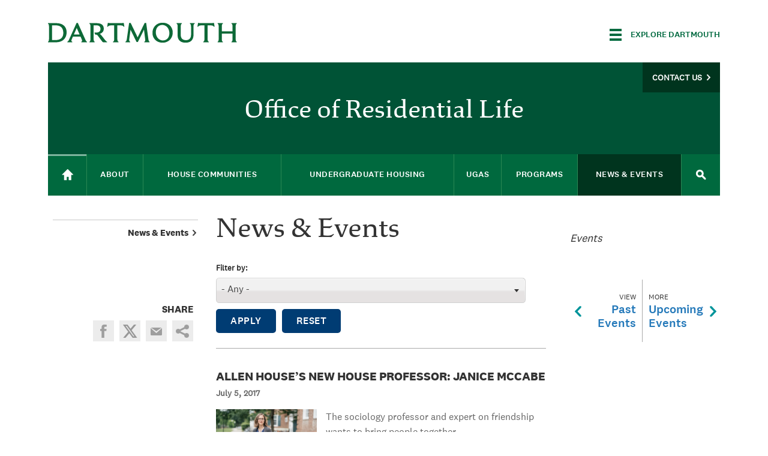

--- FILE ---
content_type: text/html; charset=utf-8
request_url: https://students.dartmouth.edu/residential-life/news-events?page=3
body_size: 24973
content:
<!DOCTYPE html>
  <!--[if IE 8]><html class="no-js full-page lt-ie9" lang="en" dir="ltr"> <![endif]-->
  <!--[if gt IE 8]><!--> <html class="full-page no-js" lang="en" dir="ltr"> <!--<![endif]-->
  <head>
    <meta charset="utf-8" /><script type="text/javascript">(window.NREUM||(NREUM={})).init={ajax:{deny_list:["bam.nr-data.net"]},feature_flags:["soft_nav"]};(window.NREUM||(NREUM={})).loader_config={licenseKey:"41d110b833",applicationID:"70692562",browserID:"70710015"};;/*! For license information please see nr-loader-rum-1.308.0.min.js.LICENSE.txt */
(()=>{var e,t,r={163:(e,t,r)=>{"use strict";r.d(t,{j:()=>E});var n=r(384),i=r(1741);var a=r(2555);r(860).K7.genericEvents;const s="experimental.resources",o="register",c=e=>{if(!e||"string"!=typeof e)return!1;try{document.createDocumentFragment().querySelector(e)}catch{return!1}return!0};var d=r(2614),u=r(944),l=r(8122);const f="[data-nr-mask]",g=e=>(0,l.a)(e,(()=>{const e={feature_flags:[],experimental:{allow_registered_children:!1,resources:!1},mask_selector:"*",block_selector:"[data-nr-block]",mask_input_options:{color:!1,date:!1,"datetime-local":!1,email:!1,month:!1,number:!1,range:!1,search:!1,tel:!1,text:!1,time:!1,url:!1,week:!1,textarea:!1,select:!1,password:!0}};return{ajax:{deny_list:void 0,block_internal:!0,enabled:!0,autoStart:!0},api:{get allow_registered_children(){return e.feature_flags.includes(o)||e.experimental.allow_registered_children},set allow_registered_children(t){e.experimental.allow_registered_children=t},duplicate_registered_data:!1},browser_consent_mode:{enabled:!1},distributed_tracing:{enabled:void 0,exclude_newrelic_header:void 0,cors_use_newrelic_header:void 0,cors_use_tracecontext_headers:void 0,allowed_origins:void 0},get feature_flags(){return e.feature_flags},set feature_flags(t){e.feature_flags=t},generic_events:{enabled:!0,autoStart:!0},harvest:{interval:30},jserrors:{enabled:!0,autoStart:!0},logging:{enabled:!0,autoStart:!0},metrics:{enabled:!0,autoStart:!0},obfuscate:void 0,page_action:{enabled:!0},page_view_event:{enabled:!0,autoStart:!0},page_view_timing:{enabled:!0,autoStart:!0},performance:{capture_marks:!1,capture_measures:!1,capture_detail:!0,resources:{get enabled(){return e.feature_flags.includes(s)||e.experimental.resources},set enabled(t){e.experimental.resources=t},asset_types:[],first_party_domains:[],ignore_newrelic:!0}},privacy:{cookies_enabled:!0},proxy:{assets:void 0,beacon:void 0},session:{expiresMs:d.wk,inactiveMs:d.BB},session_replay:{autoStart:!0,enabled:!1,preload:!1,sampling_rate:10,error_sampling_rate:100,collect_fonts:!1,inline_images:!1,fix_stylesheets:!0,mask_all_inputs:!0,get mask_text_selector(){return e.mask_selector},set mask_text_selector(t){c(t)?e.mask_selector="".concat(t,",").concat(f):""===t||null===t?e.mask_selector=f:(0,u.R)(5,t)},get block_class(){return"nr-block"},get ignore_class(){return"nr-ignore"},get mask_text_class(){return"nr-mask"},get block_selector(){return e.block_selector},set block_selector(t){c(t)?e.block_selector+=",".concat(t):""!==t&&(0,u.R)(6,t)},get mask_input_options(){return e.mask_input_options},set mask_input_options(t){t&&"object"==typeof t?e.mask_input_options={...t,password:!0}:(0,u.R)(7,t)}},session_trace:{enabled:!0,autoStart:!0},soft_navigations:{enabled:!0,autoStart:!0},spa:{enabled:!0,autoStart:!0},ssl:void 0,user_actions:{enabled:!0,elementAttributes:["id","className","tagName","type"]}}})());var p=r(6154),m=r(9324);let h=0;const v={buildEnv:m.F3,distMethod:m.Xs,version:m.xv,originTime:p.WN},b={consented:!1},y={appMetadata:{},get consented(){return this.session?.state?.consent||b.consented},set consented(e){b.consented=e},customTransaction:void 0,denyList:void 0,disabled:!1,harvester:void 0,isolatedBacklog:!1,isRecording:!1,loaderType:void 0,maxBytes:3e4,obfuscator:void 0,onerror:void 0,ptid:void 0,releaseIds:{},session:void 0,timeKeeper:void 0,registeredEntities:[],jsAttributesMetadata:{bytes:0},get harvestCount(){return++h}},_=e=>{const t=(0,l.a)(e,y),r=Object.keys(v).reduce((e,t)=>(e[t]={value:v[t],writable:!1,configurable:!0,enumerable:!0},e),{});return Object.defineProperties(t,r)};var w=r(5701);const x=e=>{const t=e.startsWith("http");e+="/",r.p=t?e:"https://"+e};var R=r(7836),k=r(3241);const A={accountID:void 0,trustKey:void 0,agentID:void 0,licenseKey:void 0,applicationID:void 0,xpid:void 0},S=e=>(0,l.a)(e,A),T=new Set;function E(e,t={},r,s){let{init:o,info:c,loader_config:d,runtime:u={},exposed:l=!0}=t;if(!c){const e=(0,n.pV)();o=e.init,c=e.info,d=e.loader_config}e.init=g(o||{}),e.loader_config=S(d||{}),c.jsAttributes??={},p.bv&&(c.jsAttributes.isWorker=!0),e.info=(0,a.D)(c);const f=e.init,m=[c.beacon,c.errorBeacon];T.has(e.agentIdentifier)||(f.proxy.assets&&(x(f.proxy.assets),m.push(f.proxy.assets)),f.proxy.beacon&&m.push(f.proxy.beacon),e.beacons=[...m],function(e){const t=(0,n.pV)();Object.getOwnPropertyNames(i.W.prototype).forEach(r=>{const n=i.W.prototype[r];if("function"!=typeof n||"constructor"===n)return;let a=t[r];e[r]&&!1!==e.exposed&&"micro-agent"!==e.runtime?.loaderType&&(t[r]=(...t)=>{const n=e[r](...t);return a?a(...t):n})})}(e),(0,n.US)("activatedFeatures",w.B)),u.denyList=[...f.ajax.deny_list||[],...f.ajax.block_internal?m:[]],u.ptid=e.agentIdentifier,u.loaderType=r,e.runtime=_(u),T.has(e.agentIdentifier)||(e.ee=R.ee.get(e.agentIdentifier),e.exposed=l,(0,k.W)({agentIdentifier:e.agentIdentifier,drained:!!w.B?.[e.agentIdentifier],type:"lifecycle",name:"initialize",feature:void 0,data:e.config})),T.add(e.agentIdentifier)}},384:(e,t,r)=>{"use strict";r.d(t,{NT:()=>s,US:()=>u,Zm:()=>o,bQ:()=>d,dV:()=>c,pV:()=>l});var n=r(6154),i=r(1863),a=r(1910);const s={beacon:"bam.nr-data.net",errorBeacon:"bam.nr-data.net"};function o(){return n.gm.NREUM||(n.gm.NREUM={}),void 0===n.gm.newrelic&&(n.gm.newrelic=n.gm.NREUM),n.gm.NREUM}function c(){let e=o();return e.o||(e.o={ST:n.gm.setTimeout,SI:n.gm.setImmediate||n.gm.setInterval,CT:n.gm.clearTimeout,XHR:n.gm.XMLHttpRequest,REQ:n.gm.Request,EV:n.gm.Event,PR:n.gm.Promise,MO:n.gm.MutationObserver,FETCH:n.gm.fetch,WS:n.gm.WebSocket},(0,a.i)(...Object.values(e.o))),e}function d(e,t){let r=o();r.initializedAgents??={},t.initializedAt={ms:(0,i.t)(),date:new Date},r.initializedAgents[e]=t}function u(e,t){o()[e]=t}function l(){return function(){let e=o();const t=e.info||{};e.info={beacon:s.beacon,errorBeacon:s.errorBeacon,...t}}(),function(){let e=o();const t=e.init||{};e.init={...t}}(),c(),function(){let e=o();const t=e.loader_config||{};e.loader_config={...t}}(),o()}},782:(e,t,r)=>{"use strict";r.d(t,{T:()=>n});const n=r(860).K7.pageViewTiming},860:(e,t,r)=>{"use strict";r.d(t,{$J:()=>u,K7:()=>c,P3:()=>d,XX:()=>i,Yy:()=>o,df:()=>a,qY:()=>n,v4:()=>s});const n="events",i="jserrors",a="browser/blobs",s="rum",o="browser/logs",c={ajax:"ajax",genericEvents:"generic_events",jserrors:i,logging:"logging",metrics:"metrics",pageAction:"page_action",pageViewEvent:"page_view_event",pageViewTiming:"page_view_timing",sessionReplay:"session_replay",sessionTrace:"session_trace",softNav:"soft_navigations",spa:"spa"},d={[c.pageViewEvent]:1,[c.pageViewTiming]:2,[c.metrics]:3,[c.jserrors]:4,[c.spa]:5,[c.ajax]:6,[c.sessionTrace]:7,[c.softNav]:8,[c.sessionReplay]:9,[c.logging]:10,[c.genericEvents]:11},u={[c.pageViewEvent]:s,[c.pageViewTiming]:n,[c.ajax]:n,[c.spa]:n,[c.softNav]:n,[c.metrics]:i,[c.jserrors]:i,[c.sessionTrace]:a,[c.sessionReplay]:a,[c.logging]:o,[c.genericEvents]:"ins"}},944:(e,t,r)=>{"use strict";r.d(t,{R:()=>i});var n=r(3241);function i(e,t){"function"==typeof console.debug&&(console.debug("New Relic Warning: https://github.com/newrelic/newrelic-browser-agent/blob/main/docs/warning-codes.md#".concat(e),t),(0,n.W)({agentIdentifier:null,drained:null,type:"data",name:"warn",feature:"warn",data:{code:e,secondary:t}}))}},1687:(e,t,r)=>{"use strict";r.d(t,{Ak:()=>d,Ze:()=>f,x3:()=>u});var n=r(3241),i=r(7836),a=r(3606),s=r(860),o=r(2646);const c={};function d(e,t){const r={staged:!1,priority:s.P3[t]||0};l(e),c[e].get(t)||c[e].set(t,r)}function u(e,t){e&&c[e]&&(c[e].get(t)&&c[e].delete(t),p(e,t,!1),c[e].size&&g(e))}function l(e){if(!e)throw new Error("agentIdentifier required");c[e]||(c[e]=new Map)}function f(e="",t="feature",r=!1){if(l(e),!e||!c[e].get(t)||r)return p(e,t);c[e].get(t).staged=!0,g(e)}function g(e){const t=Array.from(c[e]);t.every(([e,t])=>t.staged)&&(t.sort((e,t)=>e[1].priority-t[1].priority),t.forEach(([t])=>{c[e].delete(t),p(e,t)}))}function p(e,t,r=!0){const s=e?i.ee.get(e):i.ee,c=a.i.handlers;if(!s.aborted&&s.backlog&&c){if((0,n.W)({agentIdentifier:e,type:"lifecycle",name:"drain",feature:t}),r){const e=s.backlog[t],r=c[t];if(r){for(let t=0;e&&t<e.length;++t)m(e[t],r);Object.entries(r).forEach(([e,t])=>{Object.values(t||{}).forEach(t=>{t[0]?.on&&t[0]?.context()instanceof o.y&&t[0].on(e,t[1])})})}}s.isolatedBacklog||delete c[t],s.backlog[t]=null,s.emit("drain-"+t,[])}}function m(e,t){var r=e[1];Object.values(t[r]||{}).forEach(t=>{var r=e[0];if(t[0]===r){var n=t[1],i=e[3],a=e[2];n.apply(i,a)}})}},1738:(e,t,r)=>{"use strict";r.d(t,{U:()=>g,Y:()=>f});var n=r(3241),i=r(9908),a=r(1863),s=r(944),o=r(5701),c=r(3969),d=r(8362),u=r(860),l=r(4261);function f(e,t,r,a){const f=a||r;!f||f[e]&&f[e]!==d.d.prototype[e]||(f[e]=function(){(0,i.p)(c.xV,["API/"+e+"/called"],void 0,u.K7.metrics,r.ee),(0,n.W)({agentIdentifier:r.agentIdentifier,drained:!!o.B?.[r.agentIdentifier],type:"data",name:"api",feature:l.Pl+e,data:{}});try{return t.apply(this,arguments)}catch(e){(0,s.R)(23,e)}})}function g(e,t,r,n,s){const o=e.info;null===r?delete o.jsAttributes[t]:o.jsAttributes[t]=r,(s||null===r)&&(0,i.p)(l.Pl+n,[(0,a.t)(),t,r],void 0,"session",e.ee)}},1741:(e,t,r)=>{"use strict";r.d(t,{W:()=>a});var n=r(944),i=r(4261);class a{#e(e,...t){if(this[e]!==a.prototype[e])return this[e](...t);(0,n.R)(35,e)}addPageAction(e,t){return this.#e(i.hG,e,t)}register(e){return this.#e(i.eY,e)}recordCustomEvent(e,t){return this.#e(i.fF,e,t)}setPageViewName(e,t){return this.#e(i.Fw,e,t)}setCustomAttribute(e,t,r){return this.#e(i.cD,e,t,r)}noticeError(e,t){return this.#e(i.o5,e,t)}setUserId(e,t=!1){return this.#e(i.Dl,e,t)}setApplicationVersion(e){return this.#e(i.nb,e)}setErrorHandler(e){return this.#e(i.bt,e)}addRelease(e,t){return this.#e(i.k6,e,t)}log(e,t){return this.#e(i.$9,e,t)}start(){return this.#e(i.d3)}finished(e){return this.#e(i.BL,e)}recordReplay(){return this.#e(i.CH)}pauseReplay(){return this.#e(i.Tb)}addToTrace(e){return this.#e(i.U2,e)}setCurrentRouteName(e){return this.#e(i.PA,e)}interaction(e){return this.#e(i.dT,e)}wrapLogger(e,t,r){return this.#e(i.Wb,e,t,r)}measure(e,t){return this.#e(i.V1,e,t)}consent(e){return this.#e(i.Pv,e)}}},1863:(e,t,r)=>{"use strict";function n(){return Math.floor(performance.now())}r.d(t,{t:()=>n})},1910:(e,t,r)=>{"use strict";r.d(t,{i:()=>a});var n=r(944);const i=new Map;function a(...e){return e.every(e=>{if(i.has(e))return i.get(e);const t="function"==typeof e?e.toString():"",r=t.includes("[native code]"),a=t.includes("nrWrapper");return r||a||(0,n.R)(64,e?.name||t),i.set(e,r),r})}},2555:(e,t,r)=>{"use strict";r.d(t,{D:()=>o,f:()=>s});var n=r(384),i=r(8122);const a={beacon:n.NT.beacon,errorBeacon:n.NT.errorBeacon,licenseKey:void 0,applicationID:void 0,sa:void 0,queueTime:void 0,applicationTime:void 0,ttGuid:void 0,user:void 0,account:void 0,product:void 0,extra:void 0,jsAttributes:{},userAttributes:void 0,atts:void 0,transactionName:void 0,tNamePlain:void 0};function s(e){try{return!!e.licenseKey&&!!e.errorBeacon&&!!e.applicationID}catch(e){return!1}}const o=e=>(0,i.a)(e,a)},2614:(e,t,r)=>{"use strict";r.d(t,{BB:()=>s,H3:()=>n,g:()=>d,iL:()=>c,tS:()=>o,uh:()=>i,wk:()=>a});const n="NRBA",i="SESSION",a=144e5,s=18e5,o={STARTED:"session-started",PAUSE:"session-pause",RESET:"session-reset",RESUME:"session-resume",UPDATE:"session-update"},c={SAME_TAB:"same-tab",CROSS_TAB:"cross-tab"},d={OFF:0,FULL:1,ERROR:2}},2646:(e,t,r)=>{"use strict";r.d(t,{y:()=>n});class n{constructor(e){this.contextId=e}}},2843:(e,t,r)=>{"use strict";r.d(t,{G:()=>a,u:()=>i});var n=r(3878);function i(e,t=!1,r,i){(0,n.DD)("visibilitychange",function(){if(t)return void("hidden"===document.visibilityState&&e());e(document.visibilityState)},r,i)}function a(e,t,r){(0,n.sp)("pagehide",e,t,r)}},3241:(e,t,r)=>{"use strict";r.d(t,{W:()=>a});var n=r(6154);const i="newrelic";function a(e={}){try{n.gm.dispatchEvent(new CustomEvent(i,{detail:e}))}catch(e){}}},3606:(e,t,r)=>{"use strict";r.d(t,{i:()=>a});var n=r(9908);a.on=s;var i=a.handlers={};function a(e,t,r,a){s(a||n.d,i,e,t,r)}function s(e,t,r,i,a){a||(a="feature"),e||(e=n.d);var s=t[a]=t[a]||{};(s[r]=s[r]||[]).push([e,i])}},3878:(e,t,r)=>{"use strict";function n(e,t){return{capture:e,passive:!1,signal:t}}function i(e,t,r=!1,i){window.addEventListener(e,t,n(r,i))}function a(e,t,r=!1,i){document.addEventListener(e,t,n(r,i))}r.d(t,{DD:()=>a,jT:()=>n,sp:()=>i})},3969:(e,t,r)=>{"use strict";r.d(t,{TZ:()=>n,XG:()=>o,rs:()=>i,xV:()=>s,z_:()=>a});const n=r(860).K7.metrics,i="sm",a="cm",s="storeSupportabilityMetrics",o="storeEventMetrics"},4234:(e,t,r)=>{"use strict";r.d(t,{W:()=>a});var n=r(7836),i=r(1687);class a{constructor(e,t){this.agentIdentifier=e,this.ee=n.ee.get(e),this.featureName=t,this.blocked=!1}deregisterDrain(){(0,i.x3)(this.agentIdentifier,this.featureName)}}},4261:(e,t,r)=>{"use strict";r.d(t,{$9:()=>d,BL:()=>o,CH:()=>g,Dl:()=>_,Fw:()=>y,PA:()=>h,Pl:()=>n,Pv:()=>k,Tb:()=>l,U2:()=>a,V1:()=>R,Wb:()=>x,bt:()=>b,cD:()=>v,d3:()=>w,dT:()=>c,eY:()=>p,fF:()=>f,hG:()=>i,k6:()=>s,nb:()=>m,o5:()=>u});const n="api-",i="addPageAction",a="addToTrace",s="addRelease",o="finished",c="interaction",d="log",u="noticeError",l="pauseReplay",f="recordCustomEvent",g="recordReplay",p="register",m="setApplicationVersion",h="setCurrentRouteName",v="setCustomAttribute",b="setErrorHandler",y="setPageViewName",_="setUserId",w="start",x="wrapLogger",R="measure",k="consent"},5289:(e,t,r)=>{"use strict";r.d(t,{GG:()=>s,Qr:()=>c,sB:()=>o});var n=r(3878),i=r(6389);function a(){return"undefined"==typeof document||"complete"===document.readyState}function s(e,t){if(a())return e();const r=(0,i.J)(e),s=setInterval(()=>{a()&&(clearInterval(s),r())},500);(0,n.sp)("load",r,t)}function o(e){if(a())return e();(0,n.DD)("DOMContentLoaded",e)}function c(e){if(a())return e();(0,n.sp)("popstate",e)}},5607:(e,t,r)=>{"use strict";r.d(t,{W:()=>n});const n=(0,r(9566).bz)()},5701:(e,t,r)=>{"use strict";r.d(t,{B:()=>a,t:()=>s});var n=r(3241);const i=new Set,a={};function s(e,t){const r=t.agentIdentifier;a[r]??={},e&&"object"==typeof e&&(i.has(r)||(t.ee.emit("rumresp",[e]),a[r]=e,i.add(r),(0,n.W)({agentIdentifier:r,loaded:!0,drained:!0,type:"lifecycle",name:"load",feature:void 0,data:e})))}},6154:(e,t,r)=>{"use strict";r.d(t,{OF:()=>c,RI:()=>i,WN:()=>u,bv:()=>a,eN:()=>l,gm:()=>s,mw:()=>o,sb:()=>d});var n=r(1863);const i="undefined"!=typeof window&&!!window.document,a="undefined"!=typeof WorkerGlobalScope&&("undefined"!=typeof self&&self instanceof WorkerGlobalScope&&self.navigator instanceof WorkerNavigator||"undefined"!=typeof globalThis&&globalThis instanceof WorkerGlobalScope&&globalThis.navigator instanceof WorkerNavigator),s=i?window:"undefined"!=typeof WorkerGlobalScope&&("undefined"!=typeof self&&self instanceof WorkerGlobalScope&&self||"undefined"!=typeof globalThis&&globalThis instanceof WorkerGlobalScope&&globalThis),o=Boolean("hidden"===s?.document?.visibilityState),c=/iPad|iPhone|iPod/.test(s.navigator?.userAgent),d=c&&"undefined"==typeof SharedWorker,u=((()=>{const e=s.navigator?.userAgent?.match(/Firefox[/\s](\d+\.\d+)/);Array.isArray(e)&&e.length>=2&&e[1]})(),Date.now()-(0,n.t)()),l=()=>"undefined"!=typeof PerformanceNavigationTiming&&s?.performance?.getEntriesByType("navigation")?.[0]?.responseStart},6389:(e,t,r)=>{"use strict";function n(e,t=500,r={}){const n=r?.leading||!1;let i;return(...r)=>{n&&void 0===i&&(e.apply(this,r),i=setTimeout(()=>{i=clearTimeout(i)},t)),n||(clearTimeout(i),i=setTimeout(()=>{e.apply(this,r)},t))}}function i(e){let t=!1;return(...r)=>{t||(t=!0,e.apply(this,r))}}r.d(t,{J:()=>i,s:()=>n})},6630:(e,t,r)=>{"use strict";r.d(t,{T:()=>n});const n=r(860).K7.pageViewEvent},7699:(e,t,r)=>{"use strict";r.d(t,{It:()=>a,KC:()=>o,No:()=>i,qh:()=>s});var n=r(860);const i=16e3,a=1e6,s="SESSION_ERROR",o={[n.K7.logging]:!0,[n.K7.genericEvents]:!1,[n.K7.jserrors]:!1,[n.K7.ajax]:!1}},7836:(e,t,r)=>{"use strict";r.d(t,{P:()=>o,ee:()=>c});var n=r(384),i=r(8990),a=r(2646),s=r(5607);const o="nr@context:".concat(s.W),c=function e(t,r){var n={},s={},u={},l=!1;try{l=16===r.length&&d.initializedAgents?.[r]?.runtime.isolatedBacklog}catch(e){}var f={on:p,addEventListener:p,removeEventListener:function(e,t){var r=n[e];if(!r)return;for(var i=0;i<r.length;i++)r[i]===t&&r.splice(i,1)},emit:function(e,r,n,i,a){!1!==a&&(a=!0);if(c.aborted&&!i)return;t&&a&&t.emit(e,r,n);var o=g(n);m(e).forEach(e=>{e.apply(o,r)});var d=v()[s[e]];d&&d.push([f,e,r,o]);return o},get:h,listeners:m,context:g,buffer:function(e,t){const r=v();if(t=t||"feature",f.aborted)return;Object.entries(e||{}).forEach(([e,n])=>{s[n]=t,t in r||(r[t]=[])})},abort:function(){f._aborted=!0,Object.keys(f.backlog).forEach(e=>{delete f.backlog[e]})},isBuffering:function(e){return!!v()[s[e]]},debugId:r,backlog:l?{}:t&&"object"==typeof t.backlog?t.backlog:{},isolatedBacklog:l};return Object.defineProperty(f,"aborted",{get:()=>{let e=f._aborted||!1;return e||(t&&(e=t.aborted),e)}}),f;function g(e){return e&&e instanceof a.y?e:e?(0,i.I)(e,o,()=>new a.y(o)):new a.y(o)}function p(e,t){n[e]=m(e).concat(t)}function m(e){return n[e]||[]}function h(t){return u[t]=u[t]||e(f,t)}function v(){return f.backlog}}(void 0,"globalEE"),d=(0,n.Zm)();d.ee||(d.ee=c)},8122:(e,t,r)=>{"use strict";r.d(t,{a:()=>i});var n=r(944);function i(e,t){try{if(!e||"object"!=typeof e)return(0,n.R)(3);if(!t||"object"!=typeof t)return(0,n.R)(4);const r=Object.create(Object.getPrototypeOf(t),Object.getOwnPropertyDescriptors(t)),a=0===Object.keys(r).length?e:r;for(let s in a)if(void 0!==e[s])try{if(null===e[s]){r[s]=null;continue}Array.isArray(e[s])&&Array.isArray(t[s])?r[s]=Array.from(new Set([...e[s],...t[s]])):"object"==typeof e[s]&&"object"==typeof t[s]?r[s]=i(e[s],t[s]):r[s]=e[s]}catch(e){r[s]||(0,n.R)(1,e)}return r}catch(e){(0,n.R)(2,e)}}},8362:(e,t,r)=>{"use strict";r.d(t,{d:()=>a});var n=r(9566),i=r(1741);class a extends i.W{agentIdentifier=(0,n.LA)(16)}},8374:(e,t,r)=>{r.nc=(()=>{try{return document?.currentScript?.nonce}catch(e){}return""})()},8990:(e,t,r)=>{"use strict";r.d(t,{I:()=>i});var n=Object.prototype.hasOwnProperty;function i(e,t,r){if(n.call(e,t))return e[t];var i=r();if(Object.defineProperty&&Object.keys)try{return Object.defineProperty(e,t,{value:i,writable:!0,enumerable:!1}),i}catch(e){}return e[t]=i,i}},9324:(e,t,r)=>{"use strict";r.d(t,{F3:()=>i,Xs:()=>a,xv:()=>n});const n="1.308.0",i="PROD",a="CDN"},9566:(e,t,r)=>{"use strict";r.d(t,{LA:()=>o,bz:()=>s});var n=r(6154);const i="xxxxxxxx-xxxx-4xxx-yxxx-xxxxxxxxxxxx";function a(e,t){return e?15&e[t]:16*Math.random()|0}function s(){const e=n.gm?.crypto||n.gm?.msCrypto;let t,r=0;return e&&e.getRandomValues&&(t=e.getRandomValues(new Uint8Array(30))),i.split("").map(e=>"x"===e?a(t,r++).toString(16):"y"===e?(3&a()|8).toString(16):e).join("")}function o(e){const t=n.gm?.crypto||n.gm?.msCrypto;let r,i=0;t&&t.getRandomValues&&(r=t.getRandomValues(new Uint8Array(e)));const s=[];for(var o=0;o<e;o++)s.push(a(r,i++).toString(16));return s.join("")}},9908:(e,t,r)=>{"use strict";r.d(t,{d:()=>n,p:()=>i});var n=r(7836).ee.get("handle");function i(e,t,r,i,a){a?(a.buffer([e],i),a.emit(e,t,r)):(n.buffer([e],i),n.emit(e,t,r))}}},n={};function i(e){var t=n[e];if(void 0!==t)return t.exports;var a=n[e]={exports:{}};return r[e](a,a.exports,i),a.exports}i.m=r,i.d=(e,t)=>{for(var r in t)i.o(t,r)&&!i.o(e,r)&&Object.defineProperty(e,r,{enumerable:!0,get:t[r]})},i.f={},i.e=e=>Promise.all(Object.keys(i.f).reduce((t,r)=>(i.f[r](e,t),t),[])),i.u=e=>"nr-rum-1.308.0.min.js",i.o=(e,t)=>Object.prototype.hasOwnProperty.call(e,t),e={},t="NRBA-1.308.0.PROD:",i.l=(r,n,a,s)=>{if(e[r])e[r].push(n);else{var o,c;if(void 0!==a)for(var d=document.getElementsByTagName("script"),u=0;u<d.length;u++){var l=d[u];if(l.getAttribute("src")==r||l.getAttribute("data-webpack")==t+a){o=l;break}}if(!o){c=!0;var f={296:"sha512-+MIMDsOcckGXa1EdWHqFNv7P+JUkd5kQwCBr3KE6uCvnsBNUrdSt4a/3/L4j4TxtnaMNjHpza2/erNQbpacJQA=="};(o=document.createElement("script")).charset="utf-8",i.nc&&o.setAttribute("nonce",i.nc),o.setAttribute("data-webpack",t+a),o.src=r,0!==o.src.indexOf(window.location.origin+"/")&&(o.crossOrigin="anonymous"),f[s]&&(o.integrity=f[s])}e[r]=[n];var g=(t,n)=>{o.onerror=o.onload=null,clearTimeout(p);var i=e[r];if(delete e[r],o.parentNode&&o.parentNode.removeChild(o),i&&i.forEach(e=>e(n)),t)return t(n)},p=setTimeout(g.bind(null,void 0,{type:"timeout",target:o}),12e4);o.onerror=g.bind(null,o.onerror),o.onload=g.bind(null,o.onload),c&&document.head.appendChild(o)}},i.r=e=>{"undefined"!=typeof Symbol&&Symbol.toStringTag&&Object.defineProperty(e,Symbol.toStringTag,{value:"Module"}),Object.defineProperty(e,"__esModule",{value:!0})},i.p="https://js-agent.newrelic.com/",(()=>{var e={374:0,840:0};i.f.j=(t,r)=>{var n=i.o(e,t)?e[t]:void 0;if(0!==n)if(n)r.push(n[2]);else{var a=new Promise((r,i)=>n=e[t]=[r,i]);r.push(n[2]=a);var s=i.p+i.u(t),o=new Error;i.l(s,r=>{if(i.o(e,t)&&(0!==(n=e[t])&&(e[t]=void 0),n)){var a=r&&("load"===r.type?"missing":r.type),s=r&&r.target&&r.target.src;o.message="Loading chunk "+t+" failed: ("+a+": "+s+")",o.name="ChunkLoadError",o.type=a,o.request=s,n[1](o)}},"chunk-"+t,t)}};var t=(t,r)=>{var n,a,[s,o,c]=r,d=0;if(s.some(t=>0!==e[t])){for(n in o)i.o(o,n)&&(i.m[n]=o[n]);if(c)c(i)}for(t&&t(r);d<s.length;d++)a=s[d],i.o(e,a)&&e[a]&&e[a][0](),e[a]=0},r=self["webpackChunk:NRBA-1.308.0.PROD"]=self["webpackChunk:NRBA-1.308.0.PROD"]||[];r.forEach(t.bind(null,0)),r.push=t.bind(null,r.push.bind(r))})(),(()=>{"use strict";i(8374);var e=i(8362),t=i(860);const r=Object.values(t.K7);var n=i(163);var a=i(9908),s=i(1863),o=i(4261),c=i(1738);var d=i(1687),u=i(4234),l=i(5289),f=i(6154),g=i(944),p=i(384);const m=e=>f.RI&&!0===e?.privacy.cookies_enabled;function h(e){return!!(0,p.dV)().o.MO&&m(e)&&!0===e?.session_trace.enabled}var v=i(6389),b=i(7699);class y extends u.W{constructor(e,t){super(e.agentIdentifier,t),this.agentRef=e,this.abortHandler=void 0,this.featAggregate=void 0,this.loadedSuccessfully=void 0,this.onAggregateImported=new Promise(e=>{this.loadedSuccessfully=e}),this.deferred=Promise.resolve(),!1===e.init[this.featureName].autoStart?this.deferred=new Promise((t,r)=>{this.ee.on("manual-start-all",(0,v.J)(()=>{(0,d.Ak)(e.agentIdentifier,this.featureName),t()}))}):(0,d.Ak)(e.agentIdentifier,t)}importAggregator(e,t,r={}){if(this.featAggregate)return;const n=async()=>{let n;await this.deferred;try{if(m(e.init)){const{setupAgentSession:t}=await i.e(296).then(i.bind(i,3305));n=t(e)}}catch(e){(0,g.R)(20,e),this.ee.emit("internal-error",[e]),(0,a.p)(b.qh,[e],void 0,this.featureName,this.ee)}try{if(!this.#t(this.featureName,n,e.init))return(0,d.Ze)(this.agentIdentifier,this.featureName),void this.loadedSuccessfully(!1);const{Aggregate:i}=await t();this.featAggregate=new i(e,r),e.runtime.harvester.initializedAggregates.push(this.featAggregate),this.loadedSuccessfully(!0)}catch(e){(0,g.R)(34,e),this.abortHandler?.(),(0,d.Ze)(this.agentIdentifier,this.featureName,!0),this.loadedSuccessfully(!1),this.ee&&this.ee.abort()}};f.RI?(0,l.GG)(()=>n(),!0):n()}#t(e,r,n){if(this.blocked)return!1;switch(e){case t.K7.sessionReplay:return h(n)&&!!r;case t.K7.sessionTrace:return!!r;default:return!0}}}var _=i(6630),w=i(2614),x=i(3241);class R extends y{static featureName=_.T;constructor(e){var t;super(e,_.T),this.setupInspectionEvents(e.agentIdentifier),t=e,(0,c.Y)(o.Fw,function(e,r){"string"==typeof e&&("/"!==e.charAt(0)&&(e="/"+e),t.runtime.customTransaction=(r||"http://custom.transaction")+e,(0,a.p)(o.Pl+o.Fw,[(0,s.t)()],void 0,void 0,t.ee))},t),this.importAggregator(e,()=>i.e(296).then(i.bind(i,3943)))}setupInspectionEvents(e){const t=(t,r)=>{t&&(0,x.W)({agentIdentifier:e,timeStamp:t.timeStamp,loaded:"complete"===t.target.readyState,type:"window",name:r,data:t.target.location+""})};(0,l.sB)(e=>{t(e,"DOMContentLoaded")}),(0,l.GG)(e=>{t(e,"load")}),(0,l.Qr)(e=>{t(e,"navigate")}),this.ee.on(w.tS.UPDATE,(t,r)=>{(0,x.W)({agentIdentifier:e,type:"lifecycle",name:"session",data:r})})}}class k extends e.d{constructor(e){var t;(super(),f.gm)?(this.features={},(0,p.bQ)(this.agentIdentifier,this),this.desiredFeatures=new Set(e.features||[]),this.desiredFeatures.add(R),(0,n.j)(this,e,e.loaderType||"agent"),t=this,(0,c.Y)(o.cD,function(e,r,n=!1){if("string"==typeof e){if(["string","number","boolean"].includes(typeof r)||null===r)return(0,c.U)(t,e,r,o.cD,n);(0,g.R)(40,typeof r)}else(0,g.R)(39,typeof e)},t),function(e){(0,c.Y)(o.Dl,function(t,r=!1){if("string"!=typeof t&&null!==t)return void(0,g.R)(41,typeof t);const n=e.info.jsAttributes["enduser.id"];r&&null!=n&&n!==t?(0,a.p)(o.Pl+"setUserIdAndResetSession",[t],void 0,"session",e.ee):(0,c.U)(e,"enduser.id",t,o.Dl,!0)},e)}(this),function(e){(0,c.Y)(o.nb,function(t){if("string"==typeof t||null===t)return(0,c.U)(e,"application.version",t,o.nb,!1);(0,g.R)(42,typeof t)},e)}(this),function(e){(0,c.Y)(o.d3,function(){e.ee.emit("manual-start-all")},e)}(this),function(e){(0,c.Y)(o.Pv,function(t=!0){if("boolean"==typeof t){if((0,a.p)(o.Pl+o.Pv,[t],void 0,"session",e.ee),e.runtime.consented=t,t){const t=e.features.page_view_event;t.onAggregateImported.then(e=>{const r=t.featAggregate;e&&!r.sentRum&&r.sendRum()})}}else(0,g.R)(65,typeof t)},e)}(this),this.run()):(0,g.R)(21)}get config(){return{info:this.info,init:this.init,loader_config:this.loader_config,runtime:this.runtime}}get api(){return this}run(){try{const e=function(e){const t={};return r.forEach(r=>{t[r]=!!e[r]?.enabled}),t}(this.init),n=[...this.desiredFeatures];n.sort((e,r)=>t.P3[e.featureName]-t.P3[r.featureName]),n.forEach(r=>{if(!e[r.featureName]&&r.featureName!==t.K7.pageViewEvent)return;if(r.featureName===t.K7.spa)return void(0,g.R)(67);const n=function(e){switch(e){case t.K7.ajax:return[t.K7.jserrors];case t.K7.sessionTrace:return[t.K7.ajax,t.K7.pageViewEvent];case t.K7.sessionReplay:return[t.K7.sessionTrace];case t.K7.pageViewTiming:return[t.K7.pageViewEvent];default:return[]}}(r.featureName).filter(e=>!(e in this.features));n.length>0&&(0,g.R)(36,{targetFeature:r.featureName,missingDependencies:n}),this.features[r.featureName]=new r(this)})}catch(e){(0,g.R)(22,e);for(const e in this.features)this.features[e].abortHandler?.();const t=(0,p.Zm)();delete t.initializedAgents[this.agentIdentifier]?.features,delete this.sharedAggregator;return t.ee.get(this.agentIdentifier).abort(),!1}}}var A=i(2843),S=i(782);class T extends y{static featureName=S.T;constructor(e){super(e,S.T),f.RI&&((0,A.u)(()=>(0,a.p)("docHidden",[(0,s.t)()],void 0,S.T,this.ee),!0),(0,A.G)(()=>(0,a.p)("winPagehide",[(0,s.t)()],void 0,S.T,this.ee)),this.importAggregator(e,()=>i.e(296).then(i.bind(i,2117))))}}var E=i(3969);class I extends y{static featureName=E.TZ;constructor(e){super(e,E.TZ),f.RI&&document.addEventListener("securitypolicyviolation",e=>{(0,a.p)(E.xV,["Generic/CSPViolation/Detected"],void 0,this.featureName,this.ee)}),this.importAggregator(e,()=>i.e(296).then(i.bind(i,9623)))}}new k({features:[R,T,I],loaderType:"lite"})})()})();</script>
<link rel="shortcut icon" href="https://students.dartmouth.edu/residential-life/sites/all/themes/dartmouth_base/favicon.ico" />
<meta name="viewport" content="width=device-width, maximum-scale = 5.0" />
<meta http-equiv="ImageToolbar" content="false" />
<meta name="generator" content="Drupal 7 (https://www.drupal.org)" />
<link rel="canonical" href="https://students.dartmouth.edu/residential-life/news-events" />
<link rel="shortlink" href="https://students.dartmouth.edu/residential-life/node/2641" />
<meta property="og:site_name" content="Office of Residential Life" />
<meta property="og:type" content="article" />
<meta property="og:url" content="https://students.dartmouth.edu/residential-life/news-events" />
<meta property="og:title" content="News &amp; Events" />
<meta property="og:updated_time" content="2025-10-30T15:44:31-04:00" />
<meta name="twitter:card" content="summary" />
<meta name="twitter:url" content="https://students.dartmouth.edu/residential-life/news-events" />
<meta name="twitter:title" content="News &amp; Events" />
<meta property="article:published_time" content="2016-11-14T09:58:22-05:00" />
<meta property="article:modified_time" content="2025-10-30T15:44:31-04:00" />
    <title>News & Events | Page 4 | Office of Residential Life</title>
    <link rel="stylesheet" href="https://students.dartmouth.edu/residential-life/sites/students_residential_life.prod/files/css/css_j7W3J16DWhEjGvj-7xwH6yA-6gk8dwgjqhGKjzEpJNM.css" />
<link rel="stylesheet" href="https://students.dartmouth.edu/residential-life/sites/students_residential_life.prod/files/css/css_BXZzmFmA3h-JlgY0LAZoEuAKmc4p2T_B0IAPkBBvALU.css" media="screen" />
<link rel="stylesheet" href="https://students.dartmouth.edu/residential-life/sites/students_residential_life.prod/files/css/css_t4JRn7qg_12pvtVeQIj3TfzX1Iah_svMehFq8Fw5Vkg.css" />
<link rel="stylesheet" href="https://students.dartmouth.edu/residential-life/sites/students_residential_life.prod/files/css/css_W7pGhGytXHCuoxuaRAakt7DrCRWYknnnig_4PF7GNdI.css" />
<link rel="stylesheet" href="https://students.dartmouth.edu/residential-life/sites/students_residential_life.prod/files/css/css_fJxYO-Gib1qN8NO2sBM0uSUL9zpQXaCS6YnCJiknJE8.css" />
<link rel="stylesheet" href="https://students.dartmouth.edu/residential-life/sites/students_residential_life.prod/files/css/css_hBPxUJOYx-8rXiBX4EnamOj2nJaqskXstYsMs9VJqTk.css" />
    <script src="https://students.dartmouth.edu/residential-life/sites/students_residential_life.prod/files/js/js__csa3paxkYWdaV1GyXhFkgs-rji0HJlUXCmAfO-QznI.js"></script>
<script src="https://students.dartmouth.edu/residential-life/sites/students_residential_life.prod/files/js/js_mOx0WHl6cNZI0fqrVldT0Ay6Zv7VRFDm9LexZoNN_NI.js"></script>
<script>document.createElement( "picture" );</script>
<script src="https://students.dartmouth.edu/residential-life/sites/students_residential_life.prod/files/js/js_uvRJoWCBnlK5ZzKjTjB_p-R-K8Ct867-YUe2KyGICTI.js"></script>
<script src="https://students.dartmouth.edu/residential-life/sites/students_residential_life.prod/files/js/js_9ZL6T-06EVTpMok-8TpUgZUkIwbuBvYlKV5pOn3Vbnc.js"></script>
<script src="https://students.dartmouth.edu/residential-life/sites/students_residential_life.prod/files/js/js_Z2ggv8YEqbvd6astfC85q1PuLMspI5A12uwBtTtE0Fw.js"></script>
<script src="https://students.dartmouth.edu/residential-life/sites/students_residential_life.prod/files/js/js_7DYVrw0Qv5EsYbmPj-1lTv7Aj-fJYBDmOiozRYlXp90.js"></script>
<script>var switchTo5x = true;var __st_loadLate = true;var useFastShare = true;</script>
<script src="https://ws.sharethis.com/button/buttons.js"></script>
<script>if (typeof stLight !== 'undefined') { stLight.options({"publisher":"dr-1fa0b575-2ef0-c984-5ac2-76f4aa5c2b3a","version":"5x","doNotCopy":true,"hashAddressBar":false,"doNotHash":true,"lang":"en"}); }</script>
<script src="https://cdn.bc0a.com/autopilot/f00000000283318/autopilot_sdk.js"></script>
<script src="https://students.dartmouth.edu/residential-life/sites/students_residential_life.prod/files/js/js_bWobsR0LAoPGILZk8f8nJBJPVEetGcvvFJ5-pkRSWfk.js"></script>
<script src="https://students.dartmouth.edu/residential-life/sites/students_residential_life.prod/files/js/js_Fktq-BsEiFFtrUn-Xi2gfkJbRF47VtxEkOJ7UBQ0FZY.js"></script>
<script>jQuery.extend(Drupal.settings, {"basePath":"\/residential-life\/","pathPrefix":"","setHasJsCookie":0,"ajaxPageState":{"theme":"dartmouth_base","theme_token":"IVu26fmlqQEJEY0VDNY3aEA2eHQqXkhx8U30W7cdUh4","jquery_version":"1.12","jquery_version_token":"NCTTbDLgUUGyypkR7yP9EDJdr9m4xP84HOGOaDUZhIg","js":{"sites\/all\/modules\/contrib\/picture\/picturefill\/picturefill.min.js":1,"sites\/all\/modules\/contrib\/picture\/picture.min.js":1,"0":1,"sites\/all\/themes\/dartmouth_base\/js\/dartmouth.js":1,"https:\/\/students.dartmouth.edu\/residential-life\/sites\/students_residential_life.prod\/files\/google_tag\/gtm_pdsxf64\/google_tag.script.js":1,"https:\/\/students.dartmouth.edu\/residential-life\/sites\/students_residential_life.prod\/files\/google_tag\/primary\/google_tag.script.js":1,"sites\/all\/modules\/contrib\/jquery_update\/replace\/jquery\/1.12\/jquery.min.js":1,"1":1,"misc\/jquery-extend-3.4.0.js":1,"misc\/jquery-html-prefilter-3.5.0-backport.js":1,"misc\/jquery.once.js":1,"misc\/drupal.js":1,"sites\/all\/modules\/contrib\/tipsy\/javascripts\/jquery.tipsy.js":1,"sites\/all\/modules\/contrib\/tipsy\/javascripts\/tipsy.js":1,"sites\/all\/modules\/contrib\/jquery_update\/js\/jquery_browser.js":1,"sites\/all\/libraries\/chosen\/chosen.jquery.min.js":1,"sites\/all\/libraries\/history.js\/scripts\/bundled\/html4+html5\/jquery.history.js":1,"sites\/all\/modules\/contrib\/jquery_update\/replace\/ui\/external\/jquery.cookie.js":1,"sites\/all\/modules\/contrib\/jquery_update\/replace\/jquery.form\/4\/jquery.form.min.js":1,"misc\/form-single-submit.js":1,"misc\/ajax.js":1,"sites\/all\/modules\/contrib\/jquery_update\/js\/jquery_update.js":1,"sites\/all\/modules\/custom\/content_repository\/modules\/content_repository_window\/js\/crwindow.js":1,"sites\/all\/modules\/custom\/content_feature\/dart_admin_main_menu\/js\/main-menu--admin.js":1,"sites\/all\/modules\/custom\/dart_emergency_banner\/js\/dart_emergency_banner.js":1,"sites\/all\/modules\/custom\/content_feature\/dart_page_layouts\/js\/dart_page_layouts.js":1,"sites\/all\/modules\/custom\/content_feature\/dart_top_stories\/js\/top-stories.js":1,"sites\/all\/modules\/custom\/dart_universal_notification\/dart_universal_notification.js":1,"sites\/all\/modules\/contrib\/entityreference\/js\/entityreference.js":1,"sites\/all\/modules\/contrib\/google_cse\/google_cse.js":1,"sites\/all\/modules\/custom\/panels_ipe_advanced\/js\/panels_ipe_advanced.js":1,"sites\/all\/modules\/contrib\/konamicode\/konamicode.js":1,"sites\/all\/modules\/custom\/dart_konamicode\/dart_konamicode.js":1,"sites\/all\/modules\/contrib\/custom_search\/js\/custom_search.js":1,"sites\/all\/modules\/custom\/content_repository_d8_customizer\/js\/d8_customizer.js":1,"sites\/all\/modules\/contrib\/field_group\/field_group.js":1,"sites\/all\/modules\/contrib\/views\/js\/base.js":1,"misc\/progress.js":1,"sites\/all\/modules\/contrib\/views\/js\/ajax_view.js":1,"2":1,"https:\/\/ws.sharethis.com\/button\/buttons.js":1,"3":1,"https:\/\/cdn.bc0a.com\/autopilot\/f00000000283318\/autopilot_sdk.js":1,"sites\/all\/modules\/contrib\/views_ajax_history\/views_ajax_history.js":1,"sites\/all\/modules\/contrib\/chosen\/chosen.js":1,"sites\/all\/themes\/zurb_foundation\/js\/foundation.min.js":1,"sites\/all\/themes\/dartmouth_base\/js\/vendor\/focus-visible.min.js":1,"sites\/all\/themes\/dartmouth_base\/js\/vendor\/media.match.min.js":1,"sites\/all\/themes\/dartmouth_base\/js\/vendor\/jquery.matchHeight.js":1,"sites\/all\/themes\/dartmouth_base\/js\/vendor\/jquery.fittext.js":1,"sites\/all\/themes\/dartmouth_base\/js\/vendor\/jquery.cycle2.min.js":1,"sites\/all\/themes\/dartmouth_base\/js\/vendor\/jquery.touchSwipe.min.js":1,"sites\/all\/themes\/dartmouth_base\/js\/vendor\/jquery.ba-dotimeout.min.js":1,"sites\/all\/themes\/dartmouth_base\/js\/global-header.js":1,"sites\/all\/themes\/dartmouth_base\/js\/global-footer.js":1,"sites\/all\/themes\/dartmouth_base\/js\/banner.js":1,"sites\/all\/themes\/dartmouth_base\/js\/ribbon-footer.js":1,"sites\/all\/themes\/dartmouth_base\/js\/promobox.js":1,"sites\/all\/themes\/dartmouth_base\/js\/promo-slider.js":1,"sites\/all\/themes\/dartmouth_base\/js\/show-more.js":1,"sites\/all\/themes\/dartmouth_base\/js\/map-box.js":1,"sites\/all\/themes\/dartmouth_base\/js\/view-page--responsive.js":1,"sites\/all\/themes\/dartmouth_base\/js\/skip-link.js":1,"sites\/all\/themes\/dartmouth_base\/js\/text-chunk.js":1,"sites\/all\/themes\/dartmouth_base\/js\/policy.js":1,"sites\/all\/themes\/dartmouth_base\/js\/check-share-blocked.js":1},"css":{"modules\/system\/system.base.css":1,"modules\/system\/system.messages.css":1,"modules\/system\/system.theme.css":1,"sites\/all\/modules\/contrib\/tipsy\/stylesheets\/tipsy.css":1,"sites\/all\/libraries\/chosen\/chosen.css":1,"sites\/all\/modules\/contrib\/chosen\/css\/chosen-drupal.css":1,"sites\/all\/modules\/custom\/content_repository\/css\/content_repository.css":1,"sites\/all\/modules\/features\/dart_cse\/css\/dart_cse.css":1,"sites\/all\/modules\/custom\/dart_emergency_banner\/theme\/dart_emergency_banner.css":1,"sites\/all\/modules\/custom\/dart_events\/theme\/dart_events.css":1,"sites\/all\/modules\/custom\/dart_events_dept\/theme\/dart_events_dept.css":1,"sites\/all\/modules\/custom\/dart_iframe\/dart_iframe.css":1,"sites\/all\/modules\/custom\/dart_universal_notification\/dart_universal_notification.css":1,"sites\/all\/modules\/contrib\/deploy\/css\/deploy.css":1,"modules\/field\/theme\/field.css":1,"sites\/all\/modules\/contrib\/google_cse\/google_cse.css":1,"modules\/node\/node.css":1,"sites\/all\/modules\/contrib\/picture\/picture_wysiwyg.css":1,"modules\/search\/search.css":1,"modules\/user\/user.css":1,"sites\/all\/modules\/contrib\/ckeditor\/css\/ckeditor.css":1,"sites\/all\/modules\/contrib\/ckeditor_image2\/ckeditor_image2.theme.css":1,"sites\/all\/modules\/contrib\/ckeditor_image2\/ckeditor_image2.responsive.css":1,"sites\/all\/modules\/contrib\/media\/modules\/media_wysiwyg\/css\/media_wysiwyg.base.css":1,"sites\/all\/modules\/contrib\/ctools\/css\/ctools.css":1,"sites\/all\/modules\/contrib\/panels\/css\/panels.css":1,"sites\/all\/modules\/custom\/content_repository_d8_customizer\/css\/main.css":1,"sites\/all\/modules\/contrib\/dismiss\/css\/dismiss.base.css":1,"sites\/all\/themes\/dartmouth_base\/css\/dartmouth-admin.css":1,"sites\/all\/modules\/contrib\/custom_search\/custom_search.css":1,"sites\/all\/themes\/zurb_foundation\/css\/normalize.css":1,"sites\/all\/themes\/oho_zurb_base\/css\/foundation.min.css":1,"sites\/all\/themes\/dartmouth_base\/css\/dartmouth.css":1,"sites\/all\/themes\/dartmouth_base\/css\/modal.css":1}},"dart_universal_notification":{"url":"https:\/\/home.dartmouth.edu\/api\/dart-universal-notification"},"googleCSE":{"cx":"017180522165740084141:v1wbqwoih_k","resultsWidth":600,"domain":"www.google.com","showWaterMark":1},"dart_konamicode":{"invaders_path":"\/sites\/all\/modules\/custom\/dart_konamicode\/invaders","scores_path":"https:\/\/ws.dartmouth.edu\/dart_konamicode\/invaders\/scores","submit_path":"https:\/\/ws.dartmouth.edu\/dart_konamicode\/invaders\/submit"},"konamicode":{"ivyinvaders":true},"custom_search":{"form_target":"_self","solr":0},"tipsy":{"custom_selectors":[{"selector":".tipsy","options":{"fade":1,"gravity":"w","delayIn":0,"delayOut":0,"trigger":"hover","opacity":"0.8","offset":0,"html":0,"tooltip_content":{"source":"attribute","selector":"title"}}}]},"chosen":{"selector":"select:visible:not([name*=\u0027hierarchical_select\u0027])","minimum_single":1,"minimum_multiple":1,"minimum_width":200,"options":{"allow_single_deselect":false,"disable_search":false,"disable_search_threshold":0,"search_contains":false,"placeholder_text_multiple":"Choose some options","placeholder_text_single":"Choose an option","no_results_text":"No results match","inherit_select_classes":true}},"urlIsAjaxTrusted":{"https:\/\/students.dartmouth.edu\/residential-life\/news-events":true,"\/residential-life\/views\/ajax":true,"\/residential-life\/news-events?page=3":true},"viewsAjaxHistory":{"renderPageItem":"3"},"field_group":{"html-element":"medium_listing"},"views":{"ajax_path":"\/residential-life\/views\/ajax","ajaxViews":{"views_dom_id:217f1f637075c92ef8dd815c17a723fa":{"view_name":"articles","view_display_id":"medium_listing","view_args":"","view_path":"node\/2641","view_base_path":null,"view_dom_id":"217f1f637075c92ef8dd815c17a723fa","pager_element":0}}},"dismiss":{"fadeout":0},"currentPath":"node\/2641","currentPathIsAdmin":false});</script>
    <!--[if lt IE 9]>
    <script src="http://html5shiv.googlecode.com/svn/trunk/html5.js"></script>
    <![endif]-->
  </head>
  <body class="html not-front not-logged-in no-sidebars page-node page-node- page-node-2641 node-type-view-page section-news-events" >
    <div class="skip-link" role="navigation" aria-label="Quick Page Navigation">
      <a href="#main-content" class="element-invisible element-focusable">Skip to main content</a>
    </div>
    <noscript aria-hidden="true"><iframe src="https://www.googletagmanager.com/ns.html?id=GTM-PDSXF64" height="0" width="0" style="display:none;visibility:hidden"></iframe></noscript>
<noscript aria-hidden="true"><iframe src="https://www.googletagmanager.com/ns.html?id=GTM-W6T32LW" height="0" width="0" style="display:none;visibility:hidden"></iframe></noscript>
    <!--.page -->
<div role="document" class="page">
  <!--.l-header -->
  <header role="banner" class="l-header" aria-label="Site Header">

    
          <!--.l-header-region -->
        <section class="block block-dart-wrapper block-dart-wrapper-dart-wrapper-header header">
  
      
    <div class="container"><div class="row"><div id="nav-dartmouth" aria-hidden="true" role="navigation" tabindex="-1"><ul class="nav-dartmouth-table" role="list"><li class="three column" role="listitem" aria-labelledby="nav-label-154701"><h3 id="nav-label-154701"><a href="#">Admissions<span class="arrow"></span></a></h3><ul class="group" role="menu"><li role="menuitem"><a class="universal-header-outcomes" href="https://home.dartmouth.edu/outcomes">Outcomes</a></li><li role="menuitem"><a class="universal-header-the-student-experience" href="https://home.dartmouth.edu/admissions/student-experience">The Student Experience</a></li><li role="menuitem"><a class="universal-header-financial-aid" href="https://home.dartmouth.edu/financial-aid">Financial Aid</a></li><li role="menuitem"><a class="universal-header-degree-finder" href="https://home.dartmouth.edu/degrees">Degree Finder</a></li></ul></li><li class="three column" role="listitem" aria-labelledby="nav-label-154706"><h3 id="nav-label-154706"><a href="#">Academics<span class="arrow"></span></a></h3><ul class="group" role="menu"><li role="menuitem"><a class="universal-header-undergraduate-arts-sciences" href="https://home.dartmouth.edu/academics/undergraduate-arts-sciences">Undergraduate Arts & Sciences</a></li><li role="menuitem"><a class="universal-header-departments-and-programs" href="https://home.dartmouth.edu/academics/departments-programs">Departments and Programs</a></li><li role="menuitem"><a class="universal-header-research-scholarship-creativity" href="https://home.dartmouth.edu/academics/research">Research, Scholarship & Creativity</a></li><li role="menuitem"><a class="universal-header-centers-institutes" href="https://home.dartmouth.edu/academics/centers-institutes">Centers & Institutes</a></li><li role="menuitem"><a class="universal-header-geisel-school-of-medicine" href="https://geiselmed.dartmouth.edu/">Geisel School of Medicine</a></li><li role="menuitem"><a class="universal-header-guarini-school-of-graduate-advanced-studies" href="https://graduate.dartmouth.edu/">Guarini School of Graduate & Advanced Studies</a></li><li role="menuitem"><a class="universal-header-thayer-school-of-engineering" href="https://engineering.dartmouth.edu/">Thayer School of Engineering</a></li><li role="menuitem"><a class="universal-header-tuck-school-of-business" href="https://www.tuck.dartmouth.edu/">Tuck School of Business</a></li></ul></li><li class="three column" role="listitem" aria-labelledby="nav-label-154711"><h3 id="nav-label-154711"><a href="#">Campus Life<span class="arrow"></span></a></h3><ul class="group" role="menu"><li role="menuitem"><a class="universal-header-events" href="https://home.dartmouth.edu/events">Events</a></li><li role="menuitem"><a class="universal-header-diversity-inclusion" href="https://home.dartmouth.edu/campus-life/diversity-inclusion">Diversity & Inclusion</a></li><li role="menuitem"><a class="universal-header-athletics-recreation" href="https://home.dartmouth.edu/campus-life/athletics-recreation">Athletics & Recreation</a></li><li role="menuitem"><a class="universal-header-student-groups-activities" href="https://home.dartmouth.edu/campus-life/student-groups-activities">Student Groups & Activities</a></li><li role="menuitem"><a class="universal-header-residential-life" href="https://home.dartmouth.edu/campus-life/residential-life">Residential Life</a></li></ul></li><li class="three column" role="listitem" aria-labelledby="nav-label-154716"><h3 id="nav-label-154716"><a href="#">More<span class="arrow"></span></a></h3><ul class="group" role="menu"><li role="menuitem"><a class="universal-header-about" href="https://home.dartmouth.edu/about">About</a></li><li role="menuitem"><a class="universal-header-news" href="https://home.dartmouth.edu/news">News</a></li><li role="menuitem"><a class="universal-header-giving" href="https://alumni.dartmouth.edu/make-gift">Giving</a></li><li role="menuitem"><a class="universal-header-news-media" href="https://home.dartmouth.edu/news/news-media">News Media</a></li></ul><div id="search-dartmouth" role="search"><form onsubmit="location.href='//home.dartmouth.edu/search/google?keys=' + document.getElementById('input-search-dartmouth').value; return false;"><label for="input-search-dartmouth" class="offscreen">Search</label><input type="text" id="input-search-dartmouth" name="input-search-dartmouth" placeholder="Search" aria-required="true"><input type="submit" class="icn-search" value="GO"></form></div></li></ul></div></div></div><div role="banner" class="container" aria-label="College-wide Universal Header"><header class="row header-main"><div class="eight column"><a href="//home.dartmouth.edu" class="logo">Dartmouth College</a></div><div class="four column"><nav id="btn-nav-dartmouth" aria-label="Universal Header Navigation"><a class="universal-header-menu-toggle closed" aria-label="Explore Dartmouth" href="#"><span class="icn"></span><span class="btn-txt">Explore Dartmouth</span></a></nav></div></header></div>  
  </section><section class="block block-bean block-bean-admin-site-banner header">
  
      
    <div class="row">
  <div class="twelve-column entity entity-bean bean-banner no-image" id="dept-container" role="contentinfo" aria-label="Department Banner">
    <div id="department-banner">
      <header class="banner-header">
        <div id='dept-info' aria-labelledby="main-page-header">
      <span id="main-page-header">Office of Residential Life</span>
  </div>

<div id="department-social">
  <div class="slider-tab" tabindex="0"><span class="slider-tab-text">Contact Us<span class="slider-tab-chevron"></span></span></div>
  <ul role="menubar" class="social-links" aria-label="Contact and Social Navigation">
        <li class="logo-mail" role="menuitem" aria-label="Contact Information" tabindex="0">
      <div class="mail-info">
        <a  class="social-link-email" href="mailto:Residential.Life@Dartmouth.EDU">Residential.Life@Dartmouth.EDU</a><span><a href="/residential-life/department/office-residential-life" class="social-link-dept-info">Contact &amp; Department Info</a></span>      </div>
      <a href="#"><span class="hide-txt">Mail</span></a>
    </li>
  </ul>
</div>
      </header>
          </div>
  </div>
</div>

  
  </section><section class="block block-menu-block block-menu-block-header-menu header">
  
        <h2 class="block-title element-invisible">Main menu</h2>
    
    <div class="row"><div class="main-menu--admin twelve column"><button class="mobile-nav__toggle mobile-menu-toggle" name="mobile-menu-toggle">
          <span class="toggle-text">Click to Open Main Menu</span>
        </button><div class="main-menu--admin__header-home header-button"><a href="/residential-life/" class="header-home__link"><span>Home</span></a></div><div class="main-menu--admin__header-menu"><ul class="menu"><li class="first expanded menu-mlid-10566 menu__top-level"><i class="arrow-down"></i><i class="arrow-up"></i><span class="dropmenu-toggle" data-menu-id-js="About"><span>About</span></span></li>
<div class="dropmenu no-feature" aria-hidden="true" data-menu-id-js="About"><section class="dropmenu__menu" aria-label="About Sub-Menu Navigation"><ul class="menu"><li class="first expanded menu-mlid-10816"><a href="/residential-life/about/about-office-residential-life">About the Office of Residential Life</a><ul class="menu"><li class="first leaf menu-mlid-10831"><a href="/residential-life/about/about-office-residential-life/mission-values">Our Values</a></li>
<li class="leaf menu-mlid-10826"><a href="/residential-life/about/about-office-residential-life/our-philosophy">Our Philosophy</a></li>
<li class="leaf menu-mlid-11296"><a href="/residential-life/about/about-office-residential-life/informed-empowered-responsible">Informed, Empowered, Responsible</a></li>
<li class="last leaf menu-mlid-10821"><a href="/residential-life/about/about-office-residential-life/diversity">Diversity</a></li>
</ul></li>
<li class="last leaf menu-mlid-12386"><a href="/residential-life/about/people">People</a></li>
</ul></section><section class="dropmenu__feature"></section><div class="dropclose clearfix"><span class="element-invisible">Back to Top Nav</span></div></div><li class="expanded menu-mlid-10571 menu__top-level"><i class="arrow-down"></i><i class="arrow-up"></i><span class="dropmenu-toggle" data-menu-id-js="House Communities"><span>House Communities</span></span></li>
<div class="dropmenu no-feature" aria-hidden="true" data-menu-id-js="House Communities"><section class="dropmenu__menu" aria-label="House Communities Sub-Menu Navigation"><ul class="menu"><li class="first leaf menu-mlid-10841"><a href="/residential-life/house-communities/about-house-system">About the House System</a></li>
<li class="expanded menu-mlid-10876"><a href="/residential-life/house-communities/our-houses">Our Houses</a><ul class="menu"><li class="first leaf menu-mlid-10856"><a href="/residential-life/house-communities/our-houses/allen-house">Allen House</a></li>
<li class="leaf menu-mlid-10861"><a href="/residential-life/house-communities/our-houses/east-wheelock-house">East Wheelock House</a></li>
<li class="leaf menu-mlid-10891"><a href="/residential-life/house-communities/our-houses/north-park-house">North Park House</a></li>
<li class="leaf menu-mlid-10896"><a href="/residential-life/house-communities/our-houses/school-house">School House</a></li>
<li class="leaf menu-mlid-10901"><a href="/residential-life/house-communities/our-houses/south-house">South House</a></li>
<li class="last leaf menu-mlid-10906"><a href="/residential-life/house-communities/our-houses/west-house">West House</a></li>
</ul></li>
<li class="last expanded menu-mlid-10936"><a href="/residential-life/house-communities/resident-fellows">Resident Fellows</a><ul class="menu"><li class="first leaf menu-mlid-12871"><a href="/residential-life/house-communities/resident-fellows/resident-fellow-application">Resident Fellow Application</a></li>
<li class="leaf menu-mlid-12861"><a href="/residential-life/house-communities/resident-fellows/recommendation-behalf-resident-fellow-applicant">Recommendation on Behalf of Resident Fellow Applicant</a></li>
<li class="leaf menu-mlid-12866"><a href="/residential-life/house-communities/resident-fellows/primary-advisor-endorsement-behalf-resident-fellow-applicant">Primary Advisor Endorsement on Behalf of Resident Fellow Applicant</a></li>
<li class="leaf menu-mlid-43461"><a href="/residential-life/house-communities/current-resident-fellow-re-application">Current Resident Fellow Re-Application</a></li>
<li class="last leaf menu-mlid-44156"><a href="/residential-life/house-communities/resident-fellows/information-live-positions">Information for Live-In Positions</a></li>
</ul></li>
</ul></section><section class="dropmenu__feature"></section><div class="dropclose clearfix"><span class="element-invisible">Back to Top Nav</span></div></div><li class="expanded menu-mlid-10576 menu__top-level"><i class="arrow-down"></i><i class="arrow-up"></i><span class="dropmenu-toggle" data-menu-id-js="Undergraduate Housing"><span>Undergraduate Housing</span></span></li>
<div class="dropmenu no-feature" aria-hidden="true" data-menu-id-js="Undergraduate Housing"><section class="dropmenu__menu" aria-label="Undergraduate Housing Sub-Menu Navigation"><ul class="menu"><li class="first expanded menu-mlid-11106"><a href="/residential-life/undergraduate-housing/about-housing">About Housing</a><ul class="menu"><li class="first leaf menu-mlid-11101"><a href="/residential-life/undergraduate-housing/about-housing/overview">Overview</a></li>
<li class="leaf menu-mlid-11126"><a href="/residential-life/undergraduate-housing/about-housing/dates-deadlines">Dates &amp; Deadlines</a></li>
<li class="leaf menu-mlid-12161"><a href="/residential-life/undergraduate-housing/about-housing/health-safety">Health &amp; Safety</a></li>
<li class="leaf menu-mlid-11111"><a href="/residential-life/undergraduate-housing/about-housing/housing-costs">Housing Costs</a></li>
<li class="leaf menu-mlid-11121"><a href="/residential-life/undergraduate-housing/about-housing/winter-spring-housing">Winter &amp; Spring Housing</a></li>
<li class="last leaf menu-mlid-11116"><a href="/residential-life/undergraduate-housing/about-housing/summer-housing">Summer Housing</a></li>
</ul></li>
<li class="expanded menu-mlid-11141"><a href="/residential-life/undergraduate-housing/first-year-housing">First-Year Housing</a><ul class="menu"><li class="first leaf menu-mlid-88086"><a href="/residential-life/undergraduate-housing/applying-first-year-housing">Applying for First-Year Housing</a></li>
<li class="leaf menu-mlid-11146"><a href="/residential-life/undergraduate-housing/first-year-housing/first-year-residential-experience">First-Year Residential Experience</a></li>
<li class="leaf menu-mlid-11916"><a href="/residential-life/undergraduate-housing/first-year-housing/housing-locations">Housing Locations</a></li>
<li class="last leaf has-children menu-mlid-11156"><a href="/residential-life/undergraduate-housing/first-year-housing/arriving-campus">Arriving on Campus</a></li>
</ul></li>
<li class="expanded menu-mlid-11911"><a href="/residential-life/undergraduate-housing/residential-communities">Residential Communities</a><ul class="menu"><li class="first leaf menu-mlid-10866"><a href="/residential-life/undergraduate-housing/residential-communities/greek-life-housing">Greek Life Housing</a></li>
<li class="leaf menu-mlid-10871"><a href="/residential-life/undergraduate-housing/residential-communities/living-learning-communities">Living Learning Communities</a></li>
<li class="last leaf menu-mlid-11301"><a href="/residential-life/undergraduate-housing/residential-communities/apartments">Apartments</a></li>
</ul></li>
<li class="expanded menu-mlid-11166"><a href="/residential-life/undergraduate-housing/other-housing-options">Other Housing Options</a><ul class="menu"><li class="first leaf menu-mlid-88181"><a href="/residential-life/undergraduate-housing/other-housing-options/gender-inclusive-housing">Gender Inclusive Housing</a></li>
<li class="leaf menu-mlid-11176"><a href="/residential-life/undergraduate-housing/other-housing-options/interim-housing">Interim Housing</a></li>
<li class="leaf menu-mlid-11181"><a href="/residential-life/undergraduate-housing/other-housing-options/leave-term-housing">Leave-Term Housing</a></li>
<li class="leaf menu-mlid-11171"><a href="/residential-life/undergraduate-housing/other-housing-options/housing-accommodations-and-adjustments-disability">Medical/Disability Housing</a></li>
<li class="leaf menu-mlid-11186"><a href="/residential-life/undergraduate-housing/other-housing-options/students-seeking-return">Students Seeking Return</a></li>
<li class="leaf menu-mlid-11256"><a href="/residential-life/undergraduate-housing/other-housing-options/religious-housing-accommodations">Religious Observation Housing</a></li>
<li class="leaf menu-mlid-88216"><a href="/residential-life/undergraduate-housing/other-housing-options/substance-free-housing">Substance Free Housing</a></li>
<li class="last leaf menu-mlid-11191"><a href="/residential-life/undergraduate-housing/other-housing-options/transfer-exchange-housing">Transfer &amp; Exchange Housing</a></li>
</ul></li>
<li class="expanded menu-mlid-11236"><a href="/residential-life/undergraduate-housing/fall-housing">Fall Room Draw</a><ul class="menu"><li class="first leaf menu-mlid-11241"><a href="/residential-life/undergraduate-housing/fall-housing/about-fall-housing">About Fall Housing</a></li>
<li class="leaf menu-mlid-327866"><a href="/residential-life/undergraduate-housing/fall-housing/room-draw-processes">Room Draw Processes</a></li>
<li class="leaf menu-mlid-11246"><a href="/residential-life/undergraduate-housing/fall-housing/dates-deadlines">Dates &amp; Deadlines</a></li>
<li class="leaf menu-mlid-11251"><a href="/residential-life/undergraduate-housing/fall-housing/room-selection-numbers-roommate-groups">Room Selection Details</a></li>
<li class="last leaf menu-mlid-327041"><a href="/residential-life/undergraduate-housing/fall-housing/fall-2025-room-draw-faqs">Fall 2025 Room Draw FAQs</a></li>
</ul></li>
<li class="last expanded menu-mlid-12071"><a href="/residential-life/undergraduate-housing/housing-policies">Housing Policies</a><ul class="menu"><li class="first leaf menu-mlid-12076"><a href="/residential-life/undergraduate-housing/housing-policies/housing-assignments">Housing Assignments</a></li>
<li class="leaf menu-mlid-12081"><a href="/residential-life/undergraduate-housing/housing-policies/your-room">Your Room</a></li>
<li class="leaf menu-mlid-12086"><a href="/residential-life/undergraduate-housing/housing-policies/your-building">Your Building</a></li>
<li class="last leaf has-children menu-mlid-12091"><a href="/residential-life/undergraduate-housing/housing-policies/residential-community">The Residential Community</a></li>
</ul></li>
</ul></section><section class="dropmenu__feature"></section><div class="dropclose clearfix"><span class="element-invisible">Back to Top Nav</span></div></div><li class="expanded menu-mlid-10581 menu__top-level"><i class="arrow-down"></i><i class="arrow-up"></i><span class="dropmenu-toggle" data-menu-id-js="UGAs"><span>UGAs</span></span></li>
<div class="dropmenu no-feature" aria-hidden="true" data-menu-id-js="UGAs"><section class="dropmenu__menu" aria-label="UGAs Sub-Menu Navigation"><ul class="menu"><li class="first expanded menu-mlid-10941"><a href="/residential-life/ugas/about-undergraduate-advisors">About UGAs</a><ul class="menu"><li class="first leaf menu-mlid-11001"><a href="/residential-life/ugas/about-undergraduate-advisors/placement">Placement</a></li>
<li class="leaf menu-mlid-11011"><a href="/residential-life/ugas/about-undergraduate-advisors/training">Training</a></li>
<li class="leaf menu-mlid-10961"><a href="/residential-life/ugas/about-undergraduate-advisors/compensation-financial-aid">Salary &amp; Financial Aid</a></li>
<li class="last leaf menu-mlid-10951"><a href="/residential-life/ugas/about-undergraduate-advisors/dates-deadlines">Dates &amp; Deadlines</a></li>
</ul></li>
<li class="expanded menu-mlid-10971"><a href="/residential-life/ugas/requirements-responsibilities">Requirements &amp; Responsibilities</a><ul class="menu"><li class="first leaf menu-mlid-11721"><a href="/residential-life/ugas/requirements-responsibilities/requirements">Requirements</a></li>
<li class="leaf menu-mlid-11061"><a href="/residential-life/ugas/requirements-responsibilities/responsibilities">Responsibilities</a></li>
<li class="leaf menu-mlid-11756"><a href="/residential-life/ugas/requirements-responsibilities/academic-standing">Academic Standing</a></li>
<li class="leaf menu-mlid-12196"><a href="/residential-life/ugas/requirements-responsibilities/alcohol-and-other-drugs">Alcohol and Other Drugs</a></li>
<li class="leaf menu-mlid-10956"><a href="/residential-life/ugas/requirements-responsibilities/diversity">Diversity</a></li>
<li class="last leaf menu-mlid-12201"><a href="/residential-life/ugas/requirements-responsibilities/sexual-and-gender-based-misconduct">Sexual and Gender-Based Misconduct</a></li>
</ul></li>
<li class="expanded menu-mlid-10966"><a href="/residential-life/ugas/become-undergraduate-advisor">Become a UGA</a><ul class="menu"><li class="first leaf menu-mlid-10986"><a href="/residential-life/ugas/become-undergraduate-advisor/information-sessions">Information Sessions</a></li>
<li class="leaf menu-mlid-11016"><a href="/residential-life/ugas/become-undergraduate-advisor/application-form">Application Form</a></li>
<li class="leaf menu-mlid-11006"><a href="/residential-life/ugas/become-undergraduate-advisor/references">References</a></li>
<li class="last leaf menu-mlid-10996"><a href="/residential-life/ugas/become-undergraduate-advisor/interviews">Interviews</a></li>
</ul></li>
<li class="expanded menu-mlid-11051"><a href="/residential-life/ugas/returning-ugas">Returning UGAs</a><ul class="menu"><li class="first leaf menu-mlid-11096"><a href="/residential-life/ugas/returning-ugas/expectations-returning-staff">Expectations of Returning Staff</a></li>
<li class="last leaf has-children menu-mlid-11056"><a href="/residential-life/ugas/returning-ugas/apply">Apply</a></li>
</ul></li>
<li class="last leaf menu-mlid-11086"><a href="/residential-life/ugas/summer-uga-positions">Summer UGA Positions</a></li>
</ul></section><section class="dropmenu__feature"></section><div class="dropclose clearfix"><span class="element-invisible">Back to Top Nav</span></div></div><li class="expanded menu-mlid-12391 menu__top-level"><span class="dropmenu-notoggle"><a href="/residential-life/programs">Programs</a></span></li>
<li class="last expanded active-trail menu-mlid-13056 menu__top-level"><span class="dropmenu-notoggle"><a href="/residential-life/news-events">News &amp; Events</a></span></li>
</ul></div><div class="main-menu--admin__header-search header-button"><form class="search-form" role="search" action="/residential-life/news-events?page=3" method="post" id="search-block-form" accept-charset="UTF-8"><div>
  <h2 class="element-invisible">Search form</h2>
<div class="form-item form-type-textfield form-item-search-block-form">
  <label class="element-invisible" for="edit-search-block-form--2">Search this site </label>
 <input title="Search this site" class="custom-search-box search-input form-text" placeholder="Search this site" aria-label="Search Query" type="text" id="edit-search-block-form--2" name="search_block_form" value="" size="15" maxlength="128" />
</div>
<a href="#" aria-label="Hide Search Form" class="search-close"><span>Close</span></a><button class="secondary button radius postfix expand form-submit" aria-label="Go" id="edit-submit" name="op" value="Go" type="submit">Go</button>
<input type="hidden" name="form_build_id" value="form-X4bkes2lLCHzKOGUMs2YjPdGyEOcizR_GeH19Sg_DxE" />
<input type="hidden" name="form_id" value="search_block_form" />
<input type="hidden" name="anon_token" value="sAFbZ8e10VwKuPUYEDLlEdbs8Jpm0Saens29L-2SMEo" />
</div></form><a class="search-toggle" href="#"><span>Search</span></a></div></div></div>  
  </section>      <!--/.l-header-region -->
      </header>
  <!--/.l-header -->

  
  
  <main role="main" class="l-main">
    <a id="main-content"></a>
    
    
      
      
    
<div class="panelizer-view-mode node node-full node-view-page node-2641">
        <div class="row">
  <div class="six column push-three">
          <section class="intro" aria-label="Introductory Text">
        <div class="panel-pane pane-node-title"  >
  
  
  <div class="pane-content">
    <h1 class="title">News &amp; Events</h1>
  </div>

  
  </div>
      </section>
              <div class="panel-pane pane-block pane-views-exp-articles-medium-listing pane-views"  >
  
      
  
  <div class="pane-content">
    <form action="https://students.dartmouth.edu/residential-life/news-events" method="get" id="views-exposed-form-articles-medium-listing" accept-charset="UTF-8"><div><div class="views-exposed-form">
  <div class="views-exposed-widgets clearfix">
          <div id="edit-field-article-local-tags-wrapper" class="views-exposed-widget views-widget-filter-field_article_local_tags_tid">
                  <label for="edit-field-article-local-tags">
            Filter by:          </label>
                        <div class="views-widget">
          <div class="form-item form-type-select form-item-field-article-local-tags">
 <select id="edit-field-article-local-tags" name="field_article_local_tags" class="form-select"><option value="All" selected="selected">- Any -</option><option value="1276">Allen House</option><option value="1281">East Wheelock House</option><option value="1306">Living Learning Communities</option><option value="1286">North Park House</option><option value="1291">School House</option><option value="1296">South House</option><option value="1266">UGA</option><option value="1301">West House</option></select>
</div>
        </div>
              </div>
                    <div class="clearfix"></div>
    <div class="buttons">
      <div class="views-exposed-widget views-submit-button">
        <button id="edit-submit-articles" name="" value="Apply" type="submit" class="form-submit">Apply</button>
      </div>
              <div class="views-exposed-widget views-reset-button">
          <button id="edit-reset" name="op" value="Reset" type="submit" class="form-submit">Reset</button>
        </div>
          </div>
  </div>
</div>
</div></form>  </div>

  
  </div>
<div class="panel-pane pane-entity-field pane-node-field-view-page-view"  >
  
      
  
  <div class="pane-content">
                <h3 class="label field-label"></h3>
      
      <div class="contextual-links-region"><div class="view view-articles view-id-articles view-display-id-medium_listing news-listing--medium view-dom-id-217f1f637075c92ef8dd815c17a723fa">
        
  
  
      <div class="view-content ">
      <div class="news-listing">    <ul>          <li class="views-row-odd views-row-first row"><article class="node node-article view-mode-medium_listing" aria-label="Allen House’s New House Professor: Janice McCabe ">
  <h3><a href="/residential-life/news/2017/07/allen-houses-new-house-professor-janice-mccabe">Allen House’s New House Professor: Janice McCabe </a></h3>

      <div class="posted-date">
      <span class="date-display-single">July 5, 2017</span>
    </div>
  
  <article aria-label="Featured Image: Allen House’s New House Professor: Janice McCabe ">
          </article>

  <div class="four column">
  <article aria-label="Janice McCabe">
  <div class="field field-name-field-slide-image field-type-image field-label-hidden field-wrapper"><div class="field-items" class="field-items"><div class="field-item odd" class="field-item even"><a href="/residential-life/news/2017/07/allen-houses-new-house-professor-janice-mccabe" tabindex="-1"><img src="https://students.dartmouth.edu/residential-life/sites/students_residential_life.prod/files/styles/dart_teaser/public/news/images/mccabe_810.jpg?itok=3nytc1y5" width="500" height="281" alt="Janice McCabe, associate professor of sociology and Allen House professor" /></a></div></div></div></article>
</div><p>The sociology professor and expert on friendship wants to bring people together.
</p>    <a class="more-link" href="/residential-life/news/2017/07/allen-houses-new-house-professor-janice-mccabe" target="_blank">[more]</a>
</article>
</li>
          <li class="views-row-even row"><article class="node node-article view-mode-medium_listing" aria-label="Largest-Ever First-Year Class Necessitates Housing Adjustments">
  <h3><a href="/residential-life/news/2017/06/largest-ever-first-year-class-necessitates-housing-adjustments">Largest-Ever First-Year Class Necessitates Housing Adjustments</a></h3>

      <div class="posted-date">
      <span class="date-display-single">June 28, 2017</span>
    </div>
  
  <article aria-label="Featured Image: Largest-Ever First-Year Class Necessitates Housing Adjustments">
          </article>

  <div class="four column">
  <article aria-label="housing">
  <div class="field field-name-field-slide-image field-type-image field-label-hidden field-wrapper"><div class="field-items" class="field-items"><div class="field-item odd" class="field-item even"><a href="/residential-life/news/2017/06/largest-ever-first-year-class-necessitates-housing-adjustments" tabindex="-1"><img src="https://students.dartmouth.edu/residential-life/sites/students_residential_life.prod/files/styles/dart_teaser/public/news/images/2015-1221110310-eb-810.jpg?itok=iz_X9dCM" width="500" height="281" alt="an overhead view of the McLaughlin housing cluster" /></a></div></div></div></article>
</div><p>Students in five living-learning communities will be relocated to on-campus apartments.
</p>    <a class="more-link" href="/residential-life/news/2017/06/largest-ever-first-year-class-necessitates-housing-adjustments" target="_blank">[more]</a>
</article>
</li>
          <li class="views-row-odd row"><article class="node node-article view-mode-medium_listing" aria-label="Morton Hall Work Is on Track for Fall Return of Students">
  <h3><a href="/residential-life/news/2017/04/morton-hall-work-track-fall-return-students">Morton Hall Work Is on Track for Fall Return of Students</a></h3>

      <div class="posted-date">
      <span class="date-display-single">April 19, 2017</span>
    </div>
  
  <article aria-label="Featured Image: Morton Hall Work Is on Track for Fall Return of Students">
          </article>

  <div class="four column">
  <article aria-label="morton hall">
  <div class="field field-name-field-slide-image field-type-image field-label-hidden field-wrapper"><div class="field-items" class="field-items"><div class="field-item odd" class="field-item even"><a href="/residential-life/news/2017/04/morton-hall-work-track-fall-return-students" tabindex="-1"><img src="https://students.dartmouth.edu/residential-life/sites/students_residential_life.prod/files/styles/dart_teaser/public/news/images/20170404_morton_hall_eb_011_810.jpg?itok=fO3cJMS3" width="500" height="281" alt="construction workers climbing a ladder inside the hollowed-out Morton Hall" /></a></div></div></div></article>
</div><p>The post-fire renovations add 17 rooms and an elevator to East Wheelock cluster residence.
</p>    <a class="more-link" href="/residential-life/news/2017/04/morton-hall-work-track-fall-return-students" target="_blank">[more]</a>
</article>
</li>
          <li class="views-row-even row"><article class="node node-article view-mode-medium_listing" aria-label="Students Meet, Dine With Musicians in House Communities">
  <h3><a href="/residential-life/news/2017/03/students-meet-dine-musicians-house-communities">Students Meet, Dine With Musicians in House Communities</a></h3>

      <div class="posted-date">
      <span class="date-display-single">March 8, 2017</span>
    </div>
  
  <article aria-label="Featured Image: Students Meet, Dine With Musicians in House Communities">
          </article>

  <div class="four column">
  <article aria-label="concert">
  <div class="field field-name-field-slide-image field-type-image field-label-hidden field-wrapper"><div class="field-items" class="field-items"><div class="field-item odd" class="field-item even"><a href="/residential-life/news/2017/03/students-meet-dine-musicians-house-communities" tabindex="-1"><img src="https://students.dartmouth.edu/residential-life/sites/students_residential_life.prod/files/styles/dart_teaser/public/news/images/pandinner_rs_810.jpg?itok=SMS5lBcq" width="500" height="281" alt="Students interact with visiting musicians " /></a></div></div></div></article>
</div><p>“Music feels more alive in a small space,” says West House Professor Ryan Hickox.
</p>    <a class="more-link" href="/residential-life/news/2017/03/students-meet-dine-musicians-house-communities" target="_blank">[more]</a>
</article>
</li>
          <li class="views-row-odd views-row-last row"><article class="node node-article view-mode-medium_listing" aria-label="Melanie Benson Taylor to Become North Park House Professor">
  <h3><a href="/residential-life/news/2016/11/melanie-benson-taylor-become-north-park-house-professor">Melanie Benson Taylor to Become North Park House Professor</a></h3>

      <div class="posted-date">
      <span class="date-display-single">November 2, 2016</span>
    </div>
  
  <article aria-label="Featured Image: Melanie Benson Taylor to Become North Park House Professor">
          </article>

  <div class="four column">
  <article aria-label="Melanie Taylor">
  <div class="field field-name-field-slide-image field-type-image field-label-hidden field-wrapper"><div class="field-items" class="field-items"><div class="field-item odd" class="field-item even"><a href="/residential-life/news/2016/11/melanie-benson-taylor-become-north-park-house-professor" tabindex="-1"><img src="https://students.dartmouth.edu/residential-life/sites/students_residential_life.prod/files/styles/dart_teaser/public/news/images/melanie-taylor-eb-810.jpg?itok=R9Wh5LsI" width="500" height="281" alt="Melanie Taylor" /></a></div></div></div></article>
</div><p>The associate professor plans to create a welcoming, inclusive atmosphere.
</p>    <a class="more-link" href="/residential-life/news/2016/11/melanie-benson-taylor-become-north-park-house-professor" target="_blank">[more]</a>
</article>
</li>
      </ul></div>    </div>
  
      <h2 class="element-invisible">Pages</h2><div class="pagination-centered"><ul class="pagination pager"><li class="pagination__first first"><a href="/residential-life/news-events?page=0">« First</a></li>
<li class="pagination__previous"><a href="/residential-life/news-events?page=2">‹ Previous</a></li>
<li><a title="Go to page 1" href="/residential-life/news-events?page=0">1</a></li>
<li><a title="Go to page 2" href="/residential-life/news-events?page=1">2</a></li>
<li><a title="Go to page 3" href="/residential-life/news-events?page=2">3</a></li>
<li class="current">4</li>
<li><a title="Go to page 5" href="/residential-life/news-events?page=4">5</a></li>
<li><a title="Go to page 6" href="/residential-life/news-events?page=5">6</a></li>
<li class="pagination__next"><a href="/residential-life/news-events?page=4">Next ›</a></li>
<li class="pagination__last last"><a href="/residential-life/news-events?page=5">Last »</a></li>
</ul></div>  
  
  
  
  
</div></div>  

  </div>

  
  </div>
      </div>

  <div class="three column push-three rightbar clearfix">
          <div class="panel-pane pane-block pane-dart-events-dept-dept-paged pane-dart-events-dept"  >
  
      
  
  <div class="pane-content">
    

<!--// START EVENTS OUTPUT //-->
<ul class="tab-content-wrap" role="list">
  <!-- 'four' class may need to be added below if not appearing correctly -->
  <li id="tab-events" class="events-bar news-events-column" role="listitem" aria-labelledby="events-hdr" style="">

    <header class="subnav intro-hdr">
      <h3 id="events-hdr">Events</h3>
    </header>

    <ul class="events-list" role="list">
        </ul>

    <footer class="row clearfix">
      <div class="six column">
        <a href="/residential-life/events-past" class="moreEvents prev">
          <span>View</span> Past<br />Events
          <em class="arrow"></em>
        </a>
      </div>
      <div class="six column last">
        <a href="/residential-life/events-future" class="moreEvents next">
          <span>More</span> Upcoming<br />Events
          <em class="arrow"></em>
        </a>
      </div>
    </footer>

  </li>
</ul>
<!--// END EVENTS OUTPUT //-->
  </div>

  
  </div>
      </div>

  <div class="three column pull-nine sidebar" id="sidebar-content">
          <div class="panel-pane pane-block pane-menu-block-custom-1 pane-menu-block"  >
  
      
  
  <div class="pane-content">
    <div class="menu-block-wrapper menu-block-custom-1 menu-name-main-menu parent-mlid-0 menu-level-2 nav-side">
  <ul class="menu"><li class="first last leaf active-trail active menu-mlid-13126"><a href="/residential-life/news-events" class="active-trail active">News &amp; Events</a></li>
</ul></div>
  </div>

  
  </div>
                      <div class="panel-pane pane-sharethis"  >
  
      
  
  <div class="pane-content">
    <div class="sharethis-wrapper"><h3>Share</h3><span st_url="https://students.dartmouth.edu/residential-life/news-events" st_title="News &amp; Events" class="st_facebook_custom" displayText="facebook"></span>
<span st_url="https://students.dartmouth.edu/residential-life/news-events" st_title="News &amp; Events" class="st_twitter_custom" displayText="twitter"></span>
<span st_url="https://students.dartmouth.edu/residential-life/news-events" st_title="News &amp; Events" class="st_email_custom" displayText="email"></span>
<span st_url="https://students.dartmouth.edu/residential-life/news-events" st_title="News &amp; Events" class="st_sharethis_custom" displayText="sharethis"></span>
</div>  </div>

  
  </div>
      </div>

  </div>
</div>
</div>
  
  
      </main>
  <!--/.l-main region -->

  <!--.l-footer-->
      <footer class="l-footer" role="contentinfo" aria-label="Page Footer">
                      <section class="block block-menu-block block-menu-block-mobile-nav">
  
        <h2 class="block-title">Main menu</h2>
    
    <div tabindex="-1" id="mobile-nav" aria-hidden="true"><header><span class="logo">Dartmouth College</span></header><button class="mobile-nav__toggle">
          <span class="show-for-sr toggle-text">Click to Close</span>
        </button><div class="site-name"><a href="/residential-life/" aria-hidden="true" tabindex="-1">Office of Residential Life</a></div><div class="mobile-nav__menu"><ul class="menu"><li class="first expanded menu-mlid-10566 menu__top-level"><div class="menu__link-wrapper"><span class="mobile-nav__top-level-item">About</span><button class="menu__toggle">
          <span></span>
          <span class="show-for-sr toggle-text">Click to Open</span>
        </button></div><ul class="menu"><li class="first expanded menu-mlid-10816"><a href="/residential-life/about/about-office-residential-life" tabindex="-1" aria-hidden="true">About the Office of Residential Life</a><ul class="menu"><li class="first leaf menu-mlid-10831"><a href="/residential-life/about/about-office-residential-life/mission-values" tabindex="-1" aria-hidden="true">Our Values</a></li>
<li class="leaf menu-mlid-10826"><a href="/residential-life/about/about-office-residential-life/our-philosophy" tabindex="-1" aria-hidden="true">Our Philosophy</a></li>
<li class="leaf menu-mlid-11296"><a href="/residential-life/about/about-office-residential-life/informed-empowered-responsible" tabindex="-1" aria-hidden="true">Informed, Empowered, Responsible</a></li>
<li class="last leaf menu-mlid-10821"><a href="/residential-life/about/about-office-residential-life/diversity" tabindex="-1" aria-hidden="true">Diversity</a></li>
</ul></li>
<li class="last leaf menu-mlid-12386"><a href="/residential-life/about/people" tabindex="-1" aria-hidden="true">People</a></li>
</ul></li>
<li class="expanded menu-mlid-10571 menu__top-level"><div class="menu__link-wrapper"><span class="mobile-nav__top-level-item">House Communities</span><button class="menu__toggle">
          <span></span>
          <span class="show-for-sr toggle-text">Click to Open</span>
        </button></div><ul class="menu"><li class="first leaf menu-mlid-10841"><a href="/residential-life/house-communities/about-house-system" tabindex="-1" aria-hidden="true">About the House System</a></li>
<li class="expanded menu-mlid-10876"><a href="/residential-life/house-communities/our-houses" tabindex="-1" aria-hidden="true">Our Houses</a><ul class="menu"><li class="first leaf menu-mlid-10856"><a href="/residential-life/house-communities/our-houses/allen-house" tabindex="-1" aria-hidden="true">Allen House</a></li>
<li class="leaf menu-mlid-10861"><a href="/residential-life/house-communities/our-houses/east-wheelock-house" tabindex="-1" aria-hidden="true">East Wheelock House</a></li>
<li class="leaf menu-mlid-10891"><a href="/residential-life/house-communities/our-houses/north-park-house" tabindex="-1" aria-hidden="true">North Park House</a></li>
<li class="leaf menu-mlid-10896"><a href="/residential-life/house-communities/our-houses/school-house" tabindex="-1" aria-hidden="true">School House</a></li>
<li class="leaf menu-mlid-10901"><a href="/residential-life/house-communities/our-houses/south-house" tabindex="-1" aria-hidden="true">South House</a></li>
<li class="last leaf menu-mlid-10906"><a href="/residential-life/house-communities/our-houses/west-house" tabindex="-1" aria-hidden="true">West House</a></li>
</ul></li>
<li class="last expanded menu-mlid-10936"><a href="/residential-life/house-communities/resident-fellows" tabindex="-1" aria-hidden="true">Resident Fellows</a><ul class="menu"><li class="first leaf menu-mlid-12871"><a href="/residential-life/house-communities/resident-fellows/resident-fellow-application" tabindex="-1" aria-hidden="true">Resident Fellow Application</a></li>
<li class="leaf menu-mlid-12861"><a href="/residential-life/house-communities/resident-fellows/recommendation-behalf-resident-fellow-applicant" tabindex="-1" aria-hidden="true">Recommendation on Behalf of Resident Fellow Applicant</a></li>
<li class="leaf menu-mlid-12866"><a href="/residential-life/house-communities/resident-fellows/primary-advisor-endorsement-behalf-resident-fellow-applicant" tabindex="-1" aria-hidden="true">Primary Advisor Endorsement on Behalf of Resident Fellow Applicant</a></li>
<li class="leaf menu-mlid-43461"><a href="/residential-life/house-communities/current-resident-fellow-re-application" tabindex="-1" aria-hidden="true">Current Resident Fellow Re-Application</a></li>
<li class="last leaf menu-mlid-44156"><a href="/residential-life/house-communities/resident-fellows/information-live-positions" tabindex="-1" aria-hidden="true">Information for Live-In Positions</a></li>
</ul></li>
</ul></li>
<li class="expanded menu-mlid-10576 menu__top-level"><div class="menu__link-wrapper"><span class="mobile-nav__top-level-item">Undergraduate Housing</span><button class="menu__toggle">
          <span></span>
          <span class="show-for-sr toggle-text">Click to Open</span>
        </button></div><ul class="menu"><li class="first expanded menu-mlid-11106"><a href="/residential-life/undergraduate-housing/about-housing" tabindex="-1" aria-hidden="true">About Housing</a><ul class="menu"><li class="first leaf menu-mlid-11101"><a href="/residential-life/undergraduate-housing/about-housing/overview" tabindex="-1" aria-hidden="true">Overview</a></li>
<li class="leaf menu-mlid-11126"><a href="/residential-life/undergraduate-housing/about-housing/dates-deadlines" tabindex="-1" aria-hidden="true">Dates &amp; Deadlines</a></li>
<li class="leaf menu-mlid-12161"><a href="/residential-life/undergraduate-housing/about-housing/health-safety" tabindex="-1" aria-hidden="true">Health &amp; Safety</a></li>
<li class="leaf menu-mlid-11111"><a href="/residential-life/undergraduate-housing/about-housing/housing-costs" tabindex="-1" aria-hidden="true">Housing Costs</a></li>
<li class="leaf menu-mlid-11121"><a href="/residential-life/undergraduate-housing/about-housing/winter-spring-housing" tabindex="-1" aria-hidden="true">Winter &amp; Spring Housing</a></li>
<li class="last leaf menu-mlid-11116"><a href="/residential-life/undergraduate-housing/about-housing/summer-housing" tabindex="-1" aria-hidden="true">Summer Housing</a></li>
</ul></li>
<li class="expanded menu-mlid-11141"><a href="/residential-life/undergraduate-housing/first-year-housing" tabindex="-1" aria-hidden="true">First-Year Housing</a><ul class="menu"><li class="first leaf menu-mlid-88086"><a href="/residential-life/undergraduate-housing/applying-first-year-housing" tabindex="-1" aria-hidden="true">Applying for First-Year Housing</a></li>
<li class="leaf menu-mlid-11146"><a href="/residential-life/undergraduate-housing/first-year-housing/first-year-residential-experience" tabindex="-1" aria-hidden="true">First-Year Residential Experience</a></li>
<li class="leaf menu-mlid-11916"><a href="/residential-life/undergraduate-housing/first-year-housing/housing-locations" tabindex="-1" aria-hidden="true">Housing Locations</a></li>
<li class="last leaf has-children menu-mlid-11156"><a href="/residential-life/undergraduate-housing/first-year-housing/arriving-campus" tabindex="-1" aria-hidden="true">Arriving on Campus</a></li>
</ul></li>
<li class="expanded menu-mlid-11911"><a href="/residential-life/undergraduate-housing/residential-communities" tabindex="-1" aria-hidden="true">Residential Communities</a><ul class="menu"><li class="first leaf menu-mlid-10866"><a href="/residential-life/undergraduate-housing/residential-communities/greek-life-housing" tabindex="-1" aria-hidden="true">Greek Life Housing</a></li>
<li class="leaf menu-mlid-10871"><a href="/residential-life/undergraduate-housing/residential-communities/living-learning-communities" tabindex="-1" aria-hidden="true">Living Learning Communities</a></li>
<li class="last leaf menu-mlid-11301"><a href="/residential-life/undergraduate-housing/residential-communities/apartments" tabindex="-1" aria-hidden="true">Apartments</a></li>
</ul></li>
<li class="expanded menu-mlid-11166"><a href="/residential-life/undergraduate-housing/other-housing-options" tabindex="-1" aria-hidden="true">Other Housing Options</a><ul class="menu"><li class="first leaf menu-mlid-88181"><a href="/residential-life/undergraduate-housing/other-housing-options/gender-inclusive-housing" tabindex="-1" aria-hidden="true">Gender Inclusive Housing</a></li>
<li class="leaf menu-mlid-11176"><a href="/residential-life/undergraduate-housing/other-housing-options/interim-housing" tabindex="-1" aria-hidden="true">Interim Housing</a></li>
<li class="leaf menu-mlid-11181"><a href="/residential-life/undergraduate-housing/other-housing-options/leave-term-housing" tabindex="-1" aria-hidden="true">Leave-Term Housing</a></li>
<li class="leaf menu-mlid-11171"><a href="/residential-life/undergraduate-housing/other-housing-options/housing-accommodations-and-adjustments-disability" tabindex="-1" aria-hidden="true">Medical/Disability Housing</a></li>
<li class="leaf menu-mlid-11186"><a href="/residential-life/undergraduate-housing/other-housing-options/students-seeking-return" tabindex="-1" aria-hidden="true">Students Seeking Return</a></li>
<li class="leaf menu-mlid-11256"><a href="/residential-life/undergraduate-housing/other-housing-options/religious-housing-accommodations" tabindex="-1" aria-hidden="true">Religious Observation Housing</a></li>
<li class="leaf menu-mlid-88216"><a href="/residential-life/undergraduate-housing/other-housing-options/substance-free-housing" tabindex="-1" aria-hidden="true">Substance Free Housing</a></li>
<li class="last leaf menu-mlid-11191"><a href="/residential-life/undergraduate-housing/other-housing-options/transfer-exchange-housing" tabindex="-1" aria-hidden="true">Transfer &amp; Exchange Housing</a></li>
</ul></li>
<li class="expanded menu-mlid-11236"><a href="/residential-life/undergraduate-housing/fall-housing" tabindex="-1" aria-hidden="true">Fall Room Draw</a><ul class="menu"><li class="first leaf menu-mlid-11241"><a href="/residential-life/undergraduate-housing/fall-housing/about-fall-housing" tabindex="-1" aria-hidden="true">About Fall Housing</a></li>
<li class="leaf menu-mlid-327866"><a href="/residential-life/undergraduate-housing/fall-housing/room-draw-processes" tabindex="-1" aria-hidden="true">Room Draw Processes</a></li>
<li class="leaf menu-mlid-11246"><a href="/residential-life/undergraduate-housing/fall-housing/dates-deadlines" tabindex="-1" aria-hidden="true">Dates &amp; Deadlines</a></li>
<li class="leaf menu-mlid-11251"><a href="/residential-life/undergraduate-housing/fall-housing/room-selection-numbers-roommate-groups" tabindex="-1" aria-hidden="true">Room Selection Details</a></li>
<li class="last leaf menu-mlid-327041"><a href="/residential-life/undergraduate-housing/fall-housing/fall-2025-room-draw-faqs" tabindex="-1" aria-hidden="true">Fall 2025 Room Draw FAQs</a></li>
</ul></li>
<li class="last expanded menu-mlid-12071"><a href="/residential-life/undergraduate-housing/housing-policies" tabindex="-1" aria-hidden="true">Housing Policies</a><ul class="menu"><li class="first leaf menu-mlid-12076"><a href="/residential-life/undergraduate-housing/housing-policies/housing-assignments" tabindex="-1" aria-hidden="true">Housing Assignments</a></li>
<li class="leaf menu-mlid-12081"><a href="/residential-life/undergraduate-housing/housing-policies/your-room" tabindex="-1" aria-hidden="true">Your Room</a></li>
<li class="leaf menu-mlid-12086"><a href="/residential-life/undergraduate-housing/housing-policies/your-building" tabindex="-1" aria-hidden="true">Your Building</a></li>
<li class="last leaf has-children menu-mlid-12091"><a href="/residential-life/undergraduate-housing/housing-policies/residential-community" tabindex="-1" aria-hidden="true">The Residential Community</a></li>
</ul></li>
</ul></li>
<li class="expanded menu-mlid-10581 menu__top-level"><div class="menu__link-wrapper"><span class="mobile-nav__top-level-item">UGAs</span><button class="menu__toggle">
          <span></span>
          <span class="show-for-sr toggle-text">Click to Open</span>
        </button></div><ul class="menu"><li class="first expanded menu-mlid-10941"><a href="/residential-life/ugas/about-undergraduate-advisors" tabindex="-1" aria-hidden="true">About UGAs</a><ul class="menu"><li class="first leaf menu-mlid-11001"><a href="/residential-life/ugas/about-undergraduate-advisors/placement" tabindex="-1" aria-hidden="true">Placement</a></li>
<li class="leaf menu-mlid-11011"><a href="/residential-life/ugas/about-undergraduate-advisors/training" tabindex="-1" aria-hidden="true">Training</a></li>
<li class="leaf menu-mlid-10961"><a href="/residential-life/ugas/about-undergraduate-advisors/compensation-financial-aid" tabindex="-1" aria-hidden="true">Salary &amp; Financial Aid</a></li>
<li class="last leaf menu-mlid-10951"><a href="/residential-life/ugas/about-undergraduate-advisors/dates-deadlines" tabindex="-1" aria-hidden="true">Dates &amp; Deadlines</a></li>
</ul></li>
<li class="expanded menu-mlid-10971"><a href="/residential-life/ugas/requirements-responsibilities" tabindex="-1" aria-hidden="true">Requirements &amp; Responsibilities</a><ul class="menu"><li class="first leaf menu-mlid-11721"><a href="/residential-life/ugas/requirements-responsibilities/requirements" tabindex="-1" aria-hidden="true">Requirements</a></li>
<li class="leaf menu-mlid-11061"><a href="/residential-life/ugas/requirements-responsibilities/responsibilities" tabindex="-1" aria-hidden="true">Responsibilities</a></li>
<li class="leaf menu-mlid-11756"><a href="/residential-life/ugas/requirements-responsibilities/academic-standing" tabindex="-1" aria-hidden="true">Academic Standing</a></li>
<li class="leaf menu-mlid-12196"><a href="/residential-life/ugas/requirements-responsibilities/alcohol-and-other-drugs" tabindex="-1" aria-hidden="true">Alcohol and Other Drugs</a></li>
<li class="leaf menu-mlid-10956"><a href="/residential-life/ugas/requirements-responsibilities/diversity" tabindex="-1" aria-hidden="true">Diversity</a></li>
<li class="last leaf menu-mlid-12201"><a href="/residential-life/ugas/requirements-responsibilities/sexual-and-gender-based-misconduct" tabindex="-1" aria-hidden="true">Sexual and Gender-Based Misconduct</a></li>
</ul></li>
<li class="expanded menu-mlid-10966"><a href="/residential-life/ugas/become-undergraduate-advisor" tabindex="-1" aria-hidden="true">Become a UGA</a><ul class="menu"><li class="first leaf menu-mlid-10986"><a href="/residential-life/ugas/become-undergraduate-advisor/information-sessions" tabindex="-1" aria-hidden="true">Information Sessions</a></li>
<li class="leaf menu-mlid-11016"><a href="/residential-life/ugas/become-undergraduate-advisor/application-form" tabindex="-1" aria-hidden="true">Application Form</a></li>
<li class="leaf menu-mlid-11006"><a href="/residential-life/ugas/become-undergraduate-advisor/references" tabindex="-1" aria-hidden="true">References</a></li>
<li class="last leaf menu-mlid-10996"><a href="/residential-life/ugas/become-undergraduate-advisor/interviews" tabindex="-1" aria-hidden="true">Interviews</a></li>
</ul></li>
<li class="expanded menu-mlid-11051"><a href="/residential-life/ugas/returning-ugas" tabindex="-1" aria-hidden="true">Returning UGAs</a><ul class="menu"><li class="first leaf menu-mlid-11096"><a href="/residential-life/ugas/returning-ugas/expectations-returning-staff" tabindex="-1" aria-hidden="true">Expectations of Returning Staff</a></li>
<li class="last leaf has-children menu-mlid-11056"><a href="/residential-life/ugas/returning-ugas/apply" tabindex="-1" aria-hidden="true">Apply</a></li>
</ul></li>
<li class="last leaf menu-mlid-11086"><a href="/residential-life/ugas/summer-uga-positions" tabindex="-1" aria-hidden="true">Summer UGA Positions</a></li>
</ul></li>
<li class="expanded menu-mlid-12391 menu__top-level"><li class="mobile-nav__top-level-item dropmenu-notoggle"><a href="/residential-life/programs" aria-hidden="true" tabindex="-1">Programs</a></li></li>
<li class="last expanded active-trail menu-mlid-13056 menu__top-level"><li class="mobile-nav__top-level-item dropmenu-notoggle"><a href="/residential-life/news-events" aria-hidden="true" tabindex="-1">News &amp; Events</a></li></li>
</ul></div></div>  
  </section><section class="block block-bean block-bean-admin-site-ribbon-footer">
  
        <h2 class="block-title">Ribbon Footer</h2>
    
    
<div class="ribbon-footer container" role="navigation" aria-label="Site-Specific Footer Menu">
  <div class="row">
    <div class="twelve column ribbon-footer__popups" tabindex="-1" style="outline: none;">
              <div aria-hidden="true" class="row equal-columns ribbon-footer__popup ribbon-footer__popup-one">
                      <div class="four column center-text">
              
<article class="node node-grid-tile view-mode-ribbon_footer " aria-label="Grid Tile">
  <div class="content">
        <h3 class="all-caps"><a href="https://students.dartmouth.edu/residential-life/undergraduate-housing/about-housing/dates-deadlines">Undergraduate Housing</a></h3><p>Important dates and deadlines for undergraduate students.</p>  </div>
</article>
            </div>
                      <div class="four column center-text">
              
<article class="node node-grid-tile view-mode-ribbon_footer " aria-label="Grid Tile">
  <div class="content">
        <h3 class="all-caps"><a href="https://students.dartmouth.edu/residential-life/ugas/about-undergraduate-advisors/dates-deadlines">Undergraduate Advisors</a></h3><p>Important dates and deadlines for UGAs.</p>  </div>
</article>
            </div>
                      <div class="four column center-text">
              
<article class="node node-grid-tile view-mode-ribbon_footer " aria-label="Grid Tile">
  <div class="content">
        <h3 class="all-caps"><a href="https://www.dartmouth.edu/reg/calendar/index.html">Academic Calendar </a></h3><p>The Office of the Registrar’s complete academic calendar.</p>  </div>
</article>
            </div>
                    <span class="ribbon-footer__popup-close">Close</span>
        </div>
      
              <div aria-hidden="true" class="row equal-columns ribbon-footer__popup ribbon-footer__popup-two">
                      <div class="four column center-text">
              
<article class="node node-grid-tile view-mode-ribbon_footer " aria-label="Grid Tile">
  <div class="content">
        <h3 class="all-caps"><a href="https://www.dartmouth.edu/res-ops/room_facilities/report_maintenance/index.php">Work Orders/Maintenance</a></h3><p><span>Students living in undergraduate housing that is maintained by Residential Operations can report all general maintenance needs by sending an </span><a href="mailto:Residential.Operations@Dartmouth.edu">email</a><span> or calling 603-646-1203 during regular business hours (8am - 4:30pm, Monday through Friday). </span></p>  </div>
</article>
            </div>
                      <div class="four column center-text">
              
<article class="node node-grid-tile view-mode-ribbon_footer " aria-label="Grid Tile">
  <div class="content">
        <h3 class="all-caps"><a href="http://www.dartmouth.edu/res-ops/storage.options/controlledstorage.html">Storage</a></h3><p><span>Storage is available on a first-come, first-served basis for undergraduate degree candidates or special students who are actively enrolled at the College.</span></p>  </div>
</article>
            </div>
                      <div class="four column center-text">
              
<article class="node node-grid-tile view-mode-ribbon_footer " aria-label="Grid Tile">
  <div class="content">
        <h3 class="all-caps"><a href="https://www.dartmouth.edu/res-ops/room_facilities/guidelines/index.php">Facilities Guidelines</a></h3><p>Learn more about guidelines for room usage, decoration, and more.</p>  </div>
</article>
            </div>
                    <span class="ribbon-footer__popup-close">Close</span>
        </div>
      
              <div aria-hidden="true" class="row equal-columns ribbon-footer__popup ribbon-footer__popup-three dept-info-section">
                                    <div class="four column">
                            <article class="dept-info-people--ribbon-footer dept-info-section--ribbon-footer" aria-label="Department Information: People"><p>Visit the Department <a href="https://students.dartmouth.edu/residential-life/about/people">People</a> page.</p></article>              </div>
                                    <div class="four column center-text">
                            <article class="dept-info-address--ribbon-footer dept-info-section--ribbon-footer" aria-label="Department Information: Address"><h3 class="all-caps text-green">Find Us</h3><h4 class="field-label all-caps" class="field-label">Address&nbsp;</h4><div class="field-items" class="field-items"><p>Robinson Hall<br />
6 North Main Street, 3rd Floor<br />
Hanover, NH 03755</p>

<p>Undergraduate Housing - HB 6231</p>

<p>Residential Education - HB 6112</p></div><a href="http://m.dartmouth.edu/map/">Come find us!</a></article>              </div>
                                    <div class="four column">
                            <article class="dept-info-contact--ribbon-footer dept-info-section--ribbon-footer" aria-label="Department Information: Contact Details"><div class="field field-name-field-ldap-phone field-type-text field-label-above field-wrapper"><div class="field-label" class="field-label">Phone:&nbsp;</div><div class="field-items" class="field-items"><div class="field-item odd" class="field-item even">(603) 646-3093</div></div></div><div class="field field-name-field-ldap-hinman-box field-type-text field-label-above field-wrapper"><div class="field-label" class="field-label">HB:&nbsp;</div><div class="field-items" class="field-items"><div class="field-item odd" class="field-item even">HB 6231</div></div></div><div class="field field-name-field-ldap-email field-type-email field-label-above field-wrapper"><div class="field-label" class="field-label">Email:&nbsp;</div><div class="field-items" class="field-items"><div class="field-item odd" class="field-item even"><a href="mailto:Residential.Life@Dartmouth.EDU">Residential.Life@Dartmouth.EDU</a></div></div></div><br/><br/><a href="/residential-life/department/office-residential-life">More Contact Information</a><br/><br/><br/><div class="field field-name-field-social field-type-entityreference field-label-hidden field-wrapper"><div class="field-items" class="field-items"><div class="field-item odd" class="field-item even"></div></div></div></article>              </div>
                    <span class="ribbon-footer__popup-close">Close</span>
        </div>
          </div>
  </div>

  <div class="ribbon-footer__callout-wrapper">
    <div class="row" role="menu">
            <a href="#module-depts" class="four column center-text ribbon-footer__callout" id="ribbon-footer-pane-1" data-target=".ribbon-footer__popup-one" role="menuitem">
        <span><div class="field field-name-field-pane-1-title field-type-text field-label-hidden field-wrapper"><div class="field-items" class="field-items"><div class="field-item odd" class="field-item even">Dates &amp; Deadlines</div></div></div></span>
      </a>
      
            <a href="#module-depts" class="four column center-text ribbon-footer__callout" id="ribbon-footer-pane-2" data-target=".ribbon-footer__popup-two" role="menuitem">
        <span><div class="field field-name-field-pane-2-title field-type-text field-label-hidden field-wrapper"><div class="field-items" class="field-items"><div class="field-item odd" class="field-item even">Residential Operations</div></div></div></span>
      </a>
      
            <a href="#module-depts" class="four column center-text ribbon-footer__callout" id="ribbon-footer-pane-3" data-target=".ribbon-footer__popup-three" role="menuitem">
        <span><div class="field field-name-field-pane-3-title field-type-text field-label-hidden field-wrapper"><div class="field-items" class="field-items"><div class="field-item odd" class="field-item even">Contact Us</div></div></div></span>
      </a>
      
    </div>
  </div>

</div>

  
  </section><section class="block block-dart-wrapper block-dart-wrapper-dart-wrapper-footer">
  
      
    <footer class="container" id="footer-container" role="contentinfo" aria-label="Page Footer"><div class="row"><div class="twelve column main-footer"><ul class="row" role="menu"><li class="nav-footer four column" role="menuitem" aria-labelledby="footer-label-my-dartmouth"><h3 id="footer-label-my-dartmouth" class="menu__toggle">My Dartmouth<span></span><span class="show-for-sr toggle-text">Click to Open</span></h3><ul role="menu"><li role="menuitem"><a class="universal-footer-students" href="https://home.dartmouth.edu/students">Students</a></li><li role="menuitem"><a class="universal-footer-faculty" href="https://home.dartmouth.edu/faculty">Faculty</a></li><li role="menuitem"><a class="universal-footer-staff" href="https://home.dartmouth.edu/staff">Staff</a></li><li role="menuitem"><a class="universal-footer-alumni" href="https://alumni.dartmouth.edu">Alumni</a></li><li role="menuitem"><a class="universal-footer-families" href="https://home.dartmouth.edu/families">Families</a></li></ul></li><li class="nav-footer four column" role="menuitem" aria-labelledby="footer-label-find-it-fast"><h3 id="footer-label-find-it-fast" class="menu__toggle">Find it Fast<span></span><span class="show-for-sr toggle-text">Click to Open</span></h3><ul role="menu"><li role="menuitem"><a class="universal-footer-a-z-index" href="https://home.dartmouth.edu/a-z-site-index">A-Z Index</a></li><li role="menuitem"><a class="universal-footer-campus-map" href="https://home.dartmouth.edu/about/campus-map">Campus Map</a></li><li role="menuitem"><a class="universal-footer-directory" href="https://home.dartmouth.edu/directory">Directory</a></li><li role="menuitem"><a class="universal-footer-events" href="https://home.dartmouth.edu/events">Events</a></li><li role="menuitem"><a class="universal-footer-news" href="https://home.dartmouth.edu/news">News</a></li><li role="menuitem"><a class="universal-footer-visit" href="https://home.dartmouth.edu/about/visit">Visit</a></li></ul></li><li class="nav-footer four column" role="menuitem" aria-labelledby="footer-label-resources"><h3 id="footer-label-resources" class="menu__toggle">Resources<span></span><span class="show-for-sr toggle-text">Click to Open</span></h3><ul role="menu"><li role="menuitem"><a class="universal-footer-dartmouth-at-a-glance" href="https://home.dartmouth.edu/about">Dartmouth at a Glance</a></li><li role="menuitem"><a class="universal-footer-accessibility" href="https://home.dartmouth.edu/legal/accessibility">Accessibility</a></li><li role="menuitem"><a class="universal-footer-administrative-offices" href="https://home.dartmouth.edu/administrative-offices">Administrative Offices</a></li><li role="menuitem"><a class="universal-footer-emergency-preparedness" href="https://www.dartmouth.edu/security/office-of-emergency-management/">Emergency Preparedness</a></li><li role="menuitem"><a class="universal-footer-careers" href="https://jobs.dartmouth.edu/">Careers</a></li><li role="menuitem"><a class="universal-footer-sexual-respect-title-ix" href="https://eoatix.dartmouth.edu/support-services/sexual-respect-and-title-ix">Sexual Respect & Title IX</a></li></ul></li><li class="nav-footer four column also-of-interest" role="menuitem" aria-labelledby="footer-label-also-of-interest">
  <div class="be-ix-link-block"></div>
</li></ul></div></div><div class="row brightedge">
  <div class="be-ix-link-block"></div>
</div><div class="row tiny-footer"><ul id="nav-privacy" role="menu"><li role="menuitem"><a class="universal-sub-footer-link" href="http://www.dartmouth.edu/copyright/">Copyright © 2026 Trustees of Dartmouth College</a></li><li aria-hidden="true" class="disc" role="menuitem">&#149;</li><li role="menuitem"><a class="universal-sub-footer-link" href="https://policies.dartmouth.edu/policy/privacy-policy-dartmouth-websites">Privacy</a></li><li aria-hidden="true" class="disc" role="menuitem">&#149;</li><li role="menuitem"><a class="universal-sub-footer-link" href="https://policies.dartmouth.edu/">Policies</a></li><li aria-hidden="true" class="disc" role="menuitem">&#149;</li><li role="menuitem"><a class="universal-sub-footer-link" href="https://home.dartmouth.edu/contact">Contact</a></li><li aria-hidden="true" class="disc" role="menuitem">&#149;</li><li role="menuitem"><a class="universal-sub-footer-link" href="https://itc.dartmouth.edu/site-feedback">Site or Accessibility Feedback</a></li></ul><nav class="nav-footer nav-footer-four" aria-labelledby="footer-label-follow"><h3 id="footer-label-follow">Connect With Us</h3><ul id="footer-social" class="group" role="menu"><li role="menuitem"><a href="https://www.facebook.com/Dartmouth" class="logo-facebook hide-txt" aria-label="Facebook"><div class="show-for-sr">Facebook</div></a></li><li role="menuitem"><a href="https://www.instagram.com/dartmouthcollege/" class="logo-instagram hide-txt" aria-label="Instagram"><div class="show-for-sr">Instagram</div></a></li><li role="menuitem"><a href="https://www.twitter.com/dartmouth" class="logo-twitter hide-txt" aria-label="Twitter"><div class="show-for-sr">Twitter</div></a></li><li role="menuitem"><a href="https://www.youtube.com/Dartmouth" class="logo-youtube hide-txt" aria-label="YouTube"><div class="show-for-sr">YouTube</div></a></li></ul></nav></div></footer>  
  </section>          </footer>
    <!--/.footer-->

  </div>
<!--/.page -->
    <script src="https://students.dartmouth.edu/residential-life/sites/students_residential_life.prod/files/js/js_7-q4xx5FaXgFWWma9tMCS9Q__822jcg6rhczPisS8LQ.js"></script>
<script>/**
 * @file
 *   Main JavaScript file for Dismiss module
 */

(function ($) {

  Drupal.behaviors.dismiss = {
    attach: function (context, settings) {

      // Prepend the Dismiss button to each message box.
      $('.messages').each(function () {
        var flag = $(this).children().hasClass('dismiss');

        if (!flag) {
          $(this).prepend('<button class="dismiss"><span class="element-invisible">' + Drupal.t('Close this message.') + '</span></button>');
        }
      });

      // When the Dismiss button is clicked hide this set of messages.
      $('.dismiss').click(function (event) {
        $(this).parent().hide('fast');
        // In case this message is inside a form, prevent form submission.
        event.preventDefault();
      });

      // Fadeout out status messages when positive value defined.
      if (Drupal.settings.dismiss.fadeout > 0) {
        setTimeout(function () { $('.messages.status').fadeOut(); }, Drupal.settings.dismiss.fadeout);
      }

    }
  }

})(jQuery);
</script>
<script src="https://students.dartmouth.edu/residential-life/sites/students_residential_life.prod/files/js/js_yu9LhGSqvKT6nxUsxKEF1YJR2qwfScVywdtsb1pp1hU.js"></script>
        <script>
      (function ($, Drupal, window, document, undefined) {
        $(document).foundation();
      })(jQuery, Drupal, this, this.document);
    </script>
  <script type="text/javascript">window.NREUM||(NREUM={});NREUM.info={"beacon":"bam.nr-data.net","licenseKey":"41d110b833","applicationID":"70692562","transactionName":"MVxQZ0EDCkpYU0JcDggWc1BHCwtXFl5ZUQQ5SVNUVj0SUFxH","queueTime":9,"applicationTime":1610,"atts":"HRtHEQkZGRUbURQPGhtE","errorBeacon":"bam.nr-data.net","agent":""}</script></body>
</html>


--- FILE ---
content_type: text/css
request_url: https://students.dartmouth.edu/residential-life/sites/students_residential_life.prod/files/css/css_fJxYO-Gib1qN8NO2sBM0uSUL9zpQXaCS6YnCJiknJE8.css
body_size: 5879
content:
.ctools-locked{color:red;border:1px solid red;padding:1em;}.ctools-owns-lock{background:#ffffdd none repeat scroll 0 0;border:1px solid #f0c020;padding:1em;}a.ctools-ajaxing,input.ctools-ajaxing,button.ctools-ajaxing,select.ctools-ajaxing{padding-right:18px !important;background:url(/residential-life/sites/all/modules/contrib/ctools/images/status-active.gif) right center no-repeat;}div.ctools-ajaxing{float:left;width:18px;background:url(/residential-life/sites/all/modules/contrib/ctools/images/status-active.gif) center center no-repeat;}
div.panel-pane div.admin-links{font-size:xx-small;margin-right:1em;}div.panel-pane div.admin-links li a{color:#ccc;}div.panel-pane div.admin-links li{padding-bottom:2px;background:white;z-index:201;}div.panel-pane div.admin-links:hover a,div.panel-pane div.admin-links-hover a{color:#000;}div.panel-pane div.admin-links a:before{content:"[";}div.panel-pane div.admin-links a:after{content:"]";}div.panel-pane div.panel-hide{display:none;}div.panel-pane div.panel-hide-hover,div.panel-pane:hover div.panel-hide{display:block;position:absolute;z-index:200;margin-top:-1.5em;}div.panel-pane div.feed a{float:right;}
div.pane-node-field-html-d8-repo .hero{height:unset;min-height:unset;}div.pane-node-field-html-d8-repo .block-field-block-node-article-article-body{margin-top:25px;}div.pane-node-field-html-d8-repo .field--name-news-more-reading-links,div.pane-node-field-html-d8-repo span[property="schema:name"]{display:none;}div.pane-node-field-html-d8-repo h1.title{font-family:DartmouthRuzicka,Georgia,serif;font-size:3rem;line-height:1em;color:#333;padding-right:10%;margin-top:-7px;margin-bottom:1rem;}div.pane-node-field-html-d8-repo .block-field-block-node-article-news-subtitle p{color:#767676;font-size:1.25rem;line-height:1.6;padding-right:10.5%;-webkit-font-smoothing:subpixel-antialiased;}div.pane-node-field-html-d8-repo article.media--view-mode-article-hero{margin-bottom:1.5rem;}div.pane-node-field-html-d8-repo article.quoted-content.quoted-content--embedded a{text-decoration:none;}div.pane-node-field-html-d8-repo .quoted-content{margin:2.5rem auto;max-width:500px;text-align:center;}div.pane-node-field-html-d8-repo .quoted-content p{font-weight:normal;text-align:center;padding:0 10%;margin-bottom:1rem;}div.pane-node-field-html-d8-repo .news--teaser-attribution-container{font-family:National2WebMedium,Arial,sans-serif;font-size:0.75rem;font-weight:500;text-align:center;text-transform:uppercase;letter-spacing:0.1875rem;line-height:1.5;color:#0d1e1c;margin-bottom:1.5rem;}div.pane-node-field-html-d8-repo .news--teaser-attribution-container div{display:inline;}div.pane-node-field-html-d8-repo .text-align-left{text-align:left;}div.pane-node-field-html-d8-repo .text-align-center{text-align:center;}div.pane-node-field-html-d8-repo .text-align-right{text-align:right;}div.pane-node-field-html-d8-repo .text-align-justify{text-align:justify;}div.pane-node-field-html-d8-repo p.descriptor{font-family:DartmouthRuzickaItalic,Georgia,serif;font-size:clamp(1.125rem,1rem + 1vw,1.25rem);line-height:1.6;font-weight:normal;-webkit-font-smoothing:antialiased;-moz-osx-font-smoothing:grayscale;}div.pane-node-field-html-d8-repo .news--teaser-type{display:none;}div.pane-node-field-html-d8-repo .bonfireRedHeader{color:#9d162e;}div.pane-node-field-html-d8-repo .fireTruckRedHeader{color:#e63c2f;}div.pane-node-field-html-d8-repo .lavenderHeader{color:#8a6996;}div.pane-node-field-html-d8-repo .greenHeader{color:#00693e;}div.pane-node-field-html-d8-repo .blueHeader{color:#003c73;}div.pane-node-field-html-d8-repo .overflowing{padding:1.5rem 0;text-align:center;}div.pane-node-field-html-d8-repo iframe{margin-bottom:20px;width:100%;height:auto;aspect-ratio:16/9;}div.pane-node-field-html-d8-repo .field--name-field-media-soundcloud iframe{height:171px;}div.article-main div.pane-node-field-html-d8-repo .media.media--type-svg-image,div.pane-node-field-html-d8-repo .media.media--type-svg-image svg{width:100%;height:auto;}div.pane-node-field-html-d8-repo figure[class^=align]{width:70%;margin-left:auto;margin-right:auto;}div.pane-node-field-html-d8-repo [data-orientation=landscape],div.pane-node-field-html-d8-repo [data-orientation=portrait]{float:none;margin:1rem auto;margin-left:auto;margin-right:auto;}div.pane-node-field-html-d8-repo [data-orientation=landscape][class^=align],div.pane-node-field-html-d8-repo [data-orientation=portrait][class^=align]{width:70%;}div.pane-node-field-html-d8-repo [data-orientation=landscape].align-center,div.pane-node-field-html-d8-repo [data-orientation=portrait].align-center{text-align:center;}div.pane-node-field-html-d8-repo [data-orientation=landscape].media--type-soundcloud,div.pane-node-field-html-d8-repo [data-orientation=portrait].media--type-soundcloud{width:100%;}div.pane-node-field-html-d8-repo [data-orientation=landscape] .blazy--field-media-image ~ div,div.pane-node-field-html-d8-repo [data-orientation=landscape] > div:last-child:not(:only-child),div.pane-node-field-html-d8-repo [data-orientation=portrait] .blazy--field-media-image ~ div,div.pane-node-field-html-d8-repo [data-orientation=portrait] > div:last-child:not(:only-child){text-align:left;background:#424242;color:#fff;display:block;font-size:0.9em;line-height:1.3;margin:0;margin-bottom:1rem;min-height:60px;padding:16px 18px;width:100%;}div.pane-node-field-html-d8-repo .icon.instagram,div.pane-node-field-html-d8-repo .icon.twitter-fill{display:none;}div.pane-node-field-html-d8-repo .instagram-post__wrapper{max-width:500px;margin:2rem auto;}div.pane-node-field-html-d8-repo .instagram-post__image{position:relative;}div.pane-node-field-html-d8-repo .instagram-post__image::after{content:"\f16d";color:#fff;font-family:"FontAwesome";font-weight:normal;font-style:normal;font-size:1.5rem;position:absolute;top:1.25rem;left:1.25rem;-webkit-font-smoothing:antialiased;-moz-osx-font-smoothing:grayscale;}div.pane-node-field-html-d8-repo .media--type-twitter-post{margin-bottom:1.5rem;}div.pane-node-field-html-d8-repo .media--type-twitter-post .twitter--content{font-family:DartmouthRuzickaItalic,Georgia,serif;font-weight:300;font-size:clamp(1.25rem,1rem + 1.25vw,2rem);-webkit-font-smoothing:antialiased;-moz-osx-font-smoothing:grayscale;line-height:1.714;margin:0 0 1rem;}div.pane-node-field-html-d8-repo .media--type-twitter-post a{text-decoration:none;}div.pane-node-field-html-d8-repo .media--type-twitter-post .twitter--meta{display:flex;justify-content:center;position:relative;width:-webkit-fit-content;width:-moz-fit-content;width:fit-content;margin:0 auto;font-size:0.8rem;}div.pane-node-field-html-d8-repo .media--type-twitter-post .twitter--meta::before{content:"\f099";position:absolute;left:-1.5rem;top:-10%;color:inherit;font-family:"FontAwesome";font-weight:normal;font-size:1.25rem;}div.pane-node-field-html-d8-repo .file{display:inline-block;margin-bottom:0.5rem;}div.pane-node-field-html-d8-repo .media__image.media__element{width:100%;margin:0;}div.pane-node-field-html-d8-repo figure.align-left,div.pane-node-field-html-d8-repo figure.align-right,div.pane-node-field-html-d8-repo .media.media--type-image.align-left,div.pane-node-field-html-d8-repo .media.media--type-image.align-right{float:none;margin:20px auto;}div.pane-node-field-html-d8-repo figure.align-center,div.pane-node-field-html-d8-repo .align-center figure{margin-top:1rem;margin-bottom:2rem;}div.pane-node-field-html-d8-repo figure{margin:1rem 0 2rem;background-color:transparent;width:100%;}div.pane-node-field-html-d8-repo figure img,div.pane-node-field-html-d8-repo figure > img{margin-bottom:0;}div.pane-node-field-html-d8-repo figure > figcaption{font-family:DartmouthRuzickaLight,Georgia,serif;font-size:0.875rem;line-height:1.428;color:#0d1e1c;padding:0;}.caption div.pane-node-field-html-d8-repo figure > figcaption{display:table-caption;max-width:none;caption-side:bottom;}div.pane-node-field-html-d8-repo article.media.media--type-image{margin-bottom:1.5rem;}div.pane-node-field-html-d8-repo .video-embed{width:100%;height:400px;margin-bottom:1.875rem;}div.pane-node-field-html-d8-repo .quoted-content--txt p{font-family:Dartmouth Ruzika,serif;font-size:1.375rem;line-height:1.636;}div.pane-node-field-html-d8-repo .quoted-content--txt p::before{content:open-quote;}div.pane-node-field-html-d8-repo .quoted-content--txt p::after{content:close-quote;}div.pane-node-field-html-d8-repo .quoted-content--txt .field--name-quoted-content-attribution .field__item{font-size:0.75rem;font-weight:500;text-transform:uppercase;letter-spacing:0.1875rem;line-height:1.5;color:#0d1e1c;}@supports (aspect-ratio:16/9){div.pane-node-field-html-d8-repo .video-embed{aspect-ratio:16/9;height:auto;}}@media (max-width:60em){div.pane-node-field-html-d8-repo h1.title,div.pane-node-field-html-d8-repo .field--name-article-body h1{font-size:2.5rem;margin-bottom:0.5rem;}div.pane-node-field-html-d8-repo figure img{margin-bottom:0;max-width:unset;}div.pane-node-field-html-d8-repo article.media.media--type-image{max-width:unset;}article.media.media--type-image.media--view-mode-default{max-width:260px;}}@media (max-width:47.9375em){div.pane-node-field-html-d8-repo .block-field-block-node-article-news-subtitle p{font-size:1rem;padding-right:0;}div.pane-node-field-html-d8-repo h1.title,div.pane-node-field-html-d8-repo .field--name-article-body h1{font-size:2rem;}div.pane-node-field-html-d8-repo .quoted-content{max-width:unset;padding:0;}div.pane-node-field-html-d8-repo .quoted-content p{font-size:1.25rem;line-height:1.5;padding:0;}div.pane-node-field-html-d8-repo figure[class^=align]{width:100%;}div.pane-node-field-html-d8-repo [data-orientation=landscape][class^=align]{width:100%;padding:0;}div.pane-node-field-html-d8-repo .instagram-post__wrapper{max-width:unset;}}.top-story .node-article .teaser-image{height:188px;overflow:hidden;background:#000;}.top-story .node-article .teaser-image a img{-o-object-fit:cover;object-fit:cover;-o-object-position:center;object-position:center;}.news-listing .node-article .animated-gif{margin-bottom:40px;padding-right:15px;}.news-listing .node-article .animated-gif a{display:block;overflow:hidden;aspect-ratio:16/9;}.news-listing .node-article .animated-gif a img{-o-object-fit:cover;object-fit:cover;-o-object-position:center;object-position:center;padding-right:0;width:100%;height:100% !important;}.pane-node-field-html-d8-repo .hero .field--name-field-media-image .field__item{display:block;overflow:hidden;aspect-ratio:16/9;}.pane-node-field-html-d8-repo .hero .field--name-field-media-image .field__item img{position:relative;-o-object-fit:cover;object-fit:cover;-o-object-position:center;object-position:center;width:100%;height:100% !important;}#admissions div.pane-node-field-html-d8-repo .block-field-block-node-article-news-subtitle p{margin-bottom:0.3125rem;font-size:2rem;line-height:1.25;color:#000;font-family:National2Web,Arial,sans-serif;margin-top:0;text-transform:none;margin-bottom:1.5625rem;}#admissions div.pane-node-field-html-d8-repo .hero{padding:0;background-image:none;background-color:#fff;}#admissions div.pane-node-field-html-d8-repo [data-orientation=landscape] .blazy--field-media-image ~ div,#admissions div.pane-node-field-html-d8-repo [data-orientation=landscape] > div:last-child:not(:only-child),#admissions div.pane-node-field-html-d8-repo [data-orientation=portrait] .blazy--field-media-image ~ div,#admissions div.pane-node-field-html-d8-repo [data-orientation=portrait] > div:last-child:not(:only-child){margin-bottom:1.25rem;font-size:0.9rem;margin-top:1.25rem;padding:0;padding-left:1.25rem;border-left:0.0625rem solid #f5dc69;display:block;width:100%;text-align:left;line-height:1.6666;background-color:transparent;color:#000;min-height:unset;}#admissions div.pane-node-field-html-d8-repo .media.media--type-document{margin-bottom:1.875rem;text-align:center;}#admissions div.pane-node-field-html-d8-repo .news--teaser-attribution-container{width:80%;margin:0 auto;}#admissions div.pane-node-field-html-d8-repo .quoted-content{max-width:unset;}#admissions div.pane-node-field-html-d8-repo .quoted-content p{font-size:1.375rem;line-height:1.6;}#admissions div.pane-node-field-html-d8-repo .media--type-svg-image svg{margin-bottom:1.875rem;}@media (max-width:47.9375em){#admissions div.pane-node-field-html-d8-repo .block-field-block-node-article-news-subtitle p{font-size:1.2rem;}#admissions div.pane-node-field-html-d8-repo [data-orientation=landscape] .blazy--field-media-image ~ div,#admissions div.pane-node-field-html-d8-repo [data-orientation=landscape] > div:last-child:not(:only-child),#admissions div.pane-node-field-html-d8-repo [data-orientation=portrait] .blazy--field-media-image ~ div,#admissions div.pane-node-field-html-d8-repo [data-orientation=portrait] > div:last-child:not(:only-child){font-size:0.65rem;}#admissions div.pane-node-field-html-d8-repo .file,#admissions div.pane-node-field-html-d8-repo .file-size{font-size:0.75rem;}}#hoodmuseum div.pane-node-field-html-d8-repo .block-field-block-node-article-news-subtitle p{color:#767676;font-size:1.25rem;line-height:1.6;font-family:National2Web,Arial,sans-serif;padding-right:10.5%;-webkit-font-smoothing:subpixel-antialiased;}#hoodmuseum div.pane-node-field-html-d8-repo article .media--type-document,#hoodmuseum div.pane-node-field-html-d8-repo article span[data-embed-button=quote],#hoodmuseum div.pane-node-field-html-d8-repo article div[class$=Header],#hoodmuseum div.pane-node-field-html-d8-repo article ol,#hoodmuseum div.pane-node-field-html-d8-repo article ul,#hoodmuseum div.pane-node-field-html-d8-repo article figcaption,#hoodmuseum div.pane-node-field-html-d8-repo article iframe,#hoodmuseum div.pane-node-field-html-d8-repo article .overflowing,#hoodmuseum div.pane-node-field-html-d8-repo article .quoted,#hoodmuseum div.pane-node-field-html-d8-repo article [data-orientation=landscape],#hoodmuseum div.pane-node-field-html-d8-repo article [data-orientation=portrait],#hoodmuseum div.pane-node-field-html-d8-repo article .quoted-content{padding-left:0;max-width:31.25rem;flex:none;}#hoodmuseum div.pane-node-field-html-d8-repo article .contextual-region.media.media--type-image.media--view-mode-article-hero{max-width:none;}#hoodmuseum div.pane-node-field-html-d8-repo article .hero [data-orientation=portrait],#hoodmuseum div.pane-node-field-html-d8-repo article .hero [data-orientation=landscape]{margin:1rem 0;max-width:100%;display:flex;}#hoodmuseum div.pane-node-field-html-d8-repo article .hero [data-orientation=portrait] .blazy--field-media-image ~ div,#hoodmuseum div.pane-node-field-html-d8-repo article .hero [data-orientation=portrait] > div:last-child:not(:only-child),#hoodmuseum div.pane-node-field-html-d8-repo article .hero [data-orientation=landscape] .blazy--field-media-image ~ div,#hoodmuseum div.pane-node-field-html-d8-repo article .hero [data-orientation=landscape] > div:last-child:not(:only-child){color:unset;background-color:transparent;min-height:60px;max-width:31.25rem;padding:0;padding-top:0.75rem;font-family:National2Web;letter-spacing:0.5px;font-size:0.9em;line-height:1.3em;margin-left:30%;margin-right:25px;border-top:0.0625rem solid #646a71;font-size:0.75rem;color:#646a71;align-self:flex-end;}#hoodmuseum div.pane-node-field-html-d8-repo article .hero [data-orientation=portrait] .blazy--field-media-image ~ div p,#hoodmuseum div.pane-node-field-html-d8-repo article .hero [data-orientation=portrait] > div:last-child:not(:only-child) p,#hoodmuseum div.pane-node-field-html-d8-repo article .hero [data-orientation=landscape] .blazy--field-media-image ~ div p,#hoodmuseum div.pane-node-field-html-d8-repo article .hero [data-orientation=landscape] > div:last-child:not(:only-child) p{padding-left:0;}#hoodmuseum div.pane-node-field-html-d8-repo article .hero [data-orientation=portrait] svg,#hoodmuseum div.pane-node-field-html-d8-repo article .hero [data-orientation=landscape] svg{width:100%;max-width:31.25rem;height:auto;}#hoodmuseum div.pane-node-field-html-d8-repo article .hero [data-orientation=portrait] .instagram-post__wrapper,#hoodmuseum div.pane-node-field-html-d8-repo article .hero [data-orientation=landscape] .instagram-post__wrapper{max-width:31.25rem;}#hoodmuseum div.pane-node-field-html-d8-repo article .hero [data-orientation=portrait] > div:first-child,#hoodmuseum div.pane-node-field-html-d8-repo article .hero [data-orientation=landscape] > div:first-child{display:block;max-width:31.25rem;}#hoodmuseum div.pane-node-field-html-d8-repo article .hero [data-orientation=portrait] > div:last-child,#hoodmuseum div.pane-node-field-html-d8-repo article .hero [data-orientation=landscape] > div:last-child{height:auto;background:none !important;max-width:14.8125rem;flex:1 1 237px;margin-left:0;margin-top:0;}#hoodmuseum div.pane-node-field-html-d8-repo article .content figure{display:block;width:100%;max-width:100%;}#hoodmuseum div.pane-node-field-html-d8-repo article .content figure [data-orientation=landscape]{margin:1rem 0;width:100%;max-width:none;display:flex;}#hoodmuseum div.pane-node-field-html-d8-repo article .content figure [data-orientation=landscape] .blazy--field-media-image ~ div,#hoodmuseum div.pane-node-field-html-d8-repo article .content figure [data-orientation=landscape] > div:last-child:not(:only-child){color:unset;background-color:transparent;min-height:60px;max-width:31.25rem;padding:0;padding-top:0.75rem;font-family:National2Web;letter-spacing:0.5px;font-size:0.9em;line-height:1.3em;margin-left:38%;margin-right:20px;font-size:0.75rem;color:#646a71;align-self:flex-end;}#hoodmuseum div.pane-node-field-html-d8-repo article .content figure [data-orientation=landscape] .blazy--field-media-image ~ div p,#hoodmuseum div.pane-node-field-html-d8-repo article .content figure [data-orientation=landscape] > div:last-child:not(:only-child) p{padding-left:0;}#hoodmuseum div.pane-node-field-html-d8-repo article .content figure [data-orientation=landscape] svg{width:100%;max-width:31.25rem;height:auto;}#hoodmuseum div.pane-node-field-html-d8-repo article .content figure [data-orientation=landscape] .instagram-post__wrapper{max-width:31.25rem;}#hoodmuseum div.pane-node-field-html-d8-repo article .content figure [data-orientation=landscape] > div:first-child{display:block;max-width:15.25rem;}#hoodmuseum div.pane-node-field-html-d8-repo article .content figure [data-orientation=landscape] > div:last-child{height:auto;background:none !important;max-width:14.8125rem;flex:1 1 237px;margin-left:0;margin-top:0;}#hoodmuseum div.pane-node-field-html-d8-repo article .media--type-image.media--view-mode-article-hero div.field--name-media-image-caption{margin:0 0 0 1rem;}#hoodmuseum div.pane-node-field-html-d8-repo article figcaption{display:block;margin-bottom:1.5rem;}#hoodmuseum div.pane-node-field-html-d8-repo article iframe{height:14.5rem;width:100%;margin-bottom:1.5rem;}#hoodmuseum div.pane-node-field-html-d8-repo article .instagram-post__wrapper{margin:0;}#hoodmuseum div.pane-node-field-html-d8-repo article .media--type-twitter-post{padding-left:7rem;padding-right:2rem;}#hoodmuseum div.pane-node-field-html-d8-repo article .media--type-twitter-post .twitter--content{font-family:National2Web,Arial,sans-serif;line-height:1.25;font-size:1.125rem;}#hoodmuseum div.pane-node-field-html-d8-repo article .media--type-twitter-post .twitter--meta::before{font-size:1.1em;left:-1.25em;}#hoodmuseum div.pane-node-field-html-d8-repo article.quoted-content{margin:unset;text-align:center;}#hoodmuseum div.pane-node-field-html-d8-repo article ul ul,#hoodmuseum div.pane-node-field-html-d8-repo article ol ol{padding-left:0.8125rem;}#hoodmuseum div.pane-node-field-html-d8-repo article .bonfireRedHeader,#hoodmuseum div.pane-node-field-html-d8-repo article .fireTruckRedHeader,#hoodmuseum div.pane-node-field-html-d8-repo article .lavenderHeader,#hoodmuseum div.pane-node-field-html-d8-repo article .greenHeader,#hoodmuseum div.pane-node-field-html-d8-repo article .blueHeader{color:unset;}#hoodmuseum div.pane-node-field-html-d8-repo .news--teaser-attribution-container div{display:inline;font-size:0.9em;}#hoodmuseum div.pane-node-field-html-d8-repo .layout--threecol{order:2;}#hoodmuseum div.pane-node-field-html-d8-repo .quoted{margin:1rem;margin-left:3rem;}#hoodmuseum div.pane-node-field-html-d8-repo .quoted__link-wrapper{text-decoration:none;display:block;color:#333338;}#hoodmuseum div.pane-node-field-html-d8-repo .quoted__link-wrapper > *{margin-bottom:0.75rem;}#hoodmuseum div.pane-node-field-html-d8-repo .quoted__link-wrapper:hover > *{text-decoration:underline;}#hoodmuseum div.pane-node-field-html-d8-repo .quoted__quote{font-family:"flama",sans-serif;font-size:1.375rem;line-height:1.28;text-transform:uppercase;padding:0;color:#333338;position:relative;}#hoodmuseum div.pane-node-field-html-d8-repo .quoted__quote::before{content:open-quote;left:-1.5rem;top:0;position:absolute;font-size:1.94762rem;font-weight:600;line-height:1.875rem;letter-spacing:0.03125rem;}#hoodmuseum div.pane-node-field-html-d8-repo h1 + p{margin-top:0.3125rem;}#hoodmuseum div.pane-node-field-html-d8-repo .block-field-block-node-article-article-image{margin-bottom:3.125rem;}#hoodmuseum div.pane-node-field-html-d8-repo .media--view-mode-article-hero{display:flex;}#hoodmuseum div.pane-node-field-html-d8-repo .blazy--field-media-image--article-hero{max-width:35.3125rem;width:calc(100% - 237px);margin-right:18px;}#hoodmuseum div.pane-node-field-html-d8-repo .blazy--field-media-image--article-hero img{display:block;margin:0;max-height:26.25rem;max-width:100%;width:810px;height:455px;-o-object-fit:cover;object-fit:cover;}#hoodmuseum div.pane-node-field-html-d8-repo .field--name-media-image-caption{flex:1 1 237px;align-self:flex-end;font-size:0.75rem;color:#646a71;height:auto;max-width:none;max-width:14.8125rem;margin:0;margin-left:auto;padding-left:0;border-top:0.0625rem solid #646a71;background:none;}#hoodmuseum div.pane-node-field-html-d8-repo .content :not(.media--view-mode-article-hero) img{display:block;max-width:31.25rem;margin:0;}#hoodmuseum div.pane-node-field-html-d8-repo .content :not(.media--view-mode-article-hero) .field--name-media-image-caption{width:100%;max-width:26.25rem;margin-left:5rem;padding-right:0;text-align:left;}#hoodmuseum div.pane-node-field-html-d8-repo .align-left,#hoodmuseum div.pane-node-field-html-d8-repo .align-right,#hoodmuseum div.pane-node-field-html-d8-repo .align-center{float:none;margin-right:0;margin-left:0;}#hoodmuseum div.pane-node-field-html-d8-repo .photos--full .media--type-image .field--name-media-image-caption{margin-left:0;}@media (max-width:48rem){#hoodmuseum div.pane-node-field-html-d8-repo article .media--type-document,#hoodmuseum div.pane-node-field-html-d8-repo article span[data-embed-button=quote],#hoodmuseum div.pane-node-field-html-d8-repo article div[class$=Header],#hoodmuseum div.pane-node-field-html-d8-repo article ol,#hoodmuseum div.pane-node-field-html-d8-repo article ul,#hoodmuseum div.pane-node-field-html-d8-repo article figcaption,#hoodmuseum div.pane-node-field-html-d8-repo article iframe,#hoodmuseum div.pane-node-field-html-d8-repo article .overflowing,#hoodmuseum div.pane-node-field-html-d8-repo article .quoted,#hoodmuseum div.pane-node-field-html-d8-repo article [data-orientation=landscape],#hoodmuseum div.pane-node-field-html-d8-repo article [data-orientation=portrait],#hoodmuseum div.pane-node-field-html-d8-repo article .quoted-content{padding-left:0;}#hoodmuseum div.pane-node-field-html-d8-repo .media--view-mode-article-hero{flex-direction:column;}#hoodmuseum div.pane-node-field-html-d8-repo .blazy--field-media-image--article-hero{width:100%;max-width:unset;}#hoodmuseum div.pane-node-field-html-d8-repo .block-field-block-node-article-article-image{margin-bottom:1rem;}#hoodmuseum div.pane-node-field-html-d8-repo .field--name-media-image-caption{flex-basis:unset;align-self:unset;justify-self:unset;max-width:calc(100% - 36px);margin:1.875rem auto 0.75rem;}#hoodmuseum div.pane-node-field-html-d8-repo article.quoted-content{padding:0 1.5rem;margin-left:auto;margin-right:auto;}}.hop.padded-row{max-width:60rem;}.hop .section--global-spacing{margin-bottom:2.5rem;}.hop div.pane-node-field-html-d8-repo{margin:1.875rem auto 6.25rem;padding:0 1.25rem;}.hop div.pane-node-field-html-d8-repo .block-field-block-node-article-article-body{margin-top:0;}.hop div.pane-node-field-html-d8-repo .news-detail{margin-top:0;}.hop div.pane-node-field-html-d8-repo .news-detail .padded-row{padding:0;}.hop div.pane-node-field-html-d8-repo .block-field-block-node-article-news-subtitle p{font-size:2rem;line-height:1.3125;font-weight:200;font-family:"Ruzicka",Times,serif;color:#000;-webkit-font-smoothing:antialiased;}.hop div.pane-node-field-html-d8-repo [data-orientation=landscape],.hop div.pane-node-field-html-d8-repo [data-orientation=portrait]{display:block;max-width:810px;display:block;max-width:100%;margin-bottom:1.875rem;}.hop div.pane-node-field-html-d8-repo [data-orientation=landscape] .blazy--field-media-image ~ div,.hop div.pane-node-field-html-d8-repo [data-orientation=landscape] > div:last-child:not(:only-child),.hop div.pane-node-field-html-d8-repo [data-orientation=portrait] .blazy--field-media-image ~ div,.hop div.pane-node-field-html-d8-repo [data-orientation=portrait] > div:last-child:not(:only-child){line-height:1.0625rem;font-style:italic;text-align:left;background-color:transparent;color:#000;margin-top:0.9375rem;margin-bottom:1.875rem;max-width:810px;padding:0;min-height:unset;}.hop div.pane-node-field-html-d8-repo figure[class^=align]{width:100%;padding:0;}.hop div.pane-node-field-html-d8-repo .block-field-block-node-article-article-image{margin-right:80px;}.hop div.pane-node-field-html-d8-repo img{display:block;}.hop div.pane-node-field-html-d8-repo article.media.media--type-image.media--view-mode-default{max-width:unset;}.hop div.pane-node-field-html-d8-repo .twitter--meta::before{font-family:"Font Awesome 5 Brands";}.hop div.pane-node-field-html-d8-repo .align-left,.hop div.pane-node-field-html-d8-repo .align-right,.hop div.pane-node-field-html-d8-repo .align-center{max-width:unset;float:none;}.hop div.pane-node-field-html-d8-repo figure.caption .media--type-image + figcaption{margin-top:0;margin-bottom:1.875rem;}.hop div.pane-node-field-html-d8-repo .field--name-quoted-content-quote{font-style:italic;font-family:"Ruzicka",Times,serif;font-weight:200;font-size:1.875rem;line-height:2.5rem;margin:1.875rem 2rem;}.hop div.pane-node-field-html-d8-repo .quoted-content{margin:3rem auto;max-width:650px;}.hop div.pane-node-field-html-d8-repo .quoted-content p{padding:0;}.hop div.pane-node-field-html-d8-repo .bonfireRedHeader,.hop div.pane-node-field-html-d8-repo .fireTruckRedHeader,.hop div.pane-node-field-html-d8-repo .lavenderHeader,.hop div.pane-node-field-html-d8-repo .greenHeader,.hop div.pane-node-field-html-d8-repo .blueHeader{color:unset;}.hop div.pane-node-field-html-d8-repo .field--name-quoted-content-attribution{font-size:0.875rem;line-height:1.125rem;text-transform:uppercase;font-weight:bold;}.hop div.pane-node-field-html-d8-repo .panelizer-view-mode.node-article{margin-bottom:8.75rem;}.hop div.pane-node-field-html-d8-repo iframe{width:100%;height:400px;margin-bottom:1.875rem;}.hop div.pane-node-field-html-d8-repo svg{width:100%;height:auto;}@supports (aspect-ratio:auto 810/455){.hop .hop .media--type-image img{aspect-ratio:auto 810/455;}}@supports (aspect-ratio:auto 16/9){.hop iframe{aspect-ratio:auto 16/9;height:auto;}}@media screen and (max-width:48.0625em){.hop div.pane-node-field-html-d8-repo .block-field-block-node-article-article-image{margin-right:0;}.hop div.pane-node-field-html-d8-repo .block-field-block-node-article-news-subtitle p{font-size:1.25rem;}.hop div.pane-node-field-html-d8-repo .quoted-content{margin:3rem 1.5rem;}.hop div.pane-node-field-html-d8-repo .panelizer-view-mode.node-article{margin-bottom:2.5rem;}}
div.messages{position:relative;padding-right:1.5em;}.dismiss{display:block;position:absolute;top:.4em;right:.4em;width:1.8em;background:#ed541d;border:0;color:#fff;font-weight:900;text-align:center;text-shadow:-1px -1px 0px rgba(0,0,0,0.4);text-decoration:none;border-radius:3px;box-shadow:1px 1px 0px rgba(0,0,0,0.4);opacity:.5;cursor:pointer;-webkit-transition:.1s opacity linear;-moz-transition:.1s opacity linear;-ms-transition:.1s opacity linear;-o-transition:.1s opacity linear;transition:.1s opacity linear;}.dismiss:before{content:'\2715';}.error .dismiss{background:#ed541d;}.status .dismiss{background:#be7;color:#000;text-shadow:none;}.warning .dismiss{background:#ed5;color:#000;text-shadow:none;}.messages:hover .dismiss{opacity:1;}.dismiss:hover{color:#fff;text-decoration:none;text-shadow:-1px -1px 0px rgba(0,0,0,0.4);}.dismiss:active{text-shadow:1px 1px 0px rgba(0,0,0,0.4);box-shadow:0 0 1px rgba(0,0,0,0.4);margin-top:1px;margin-left:1px;}
meta.foundation-version{font-family:"/5.1.0/";}meta.foundation-mq-small{font-family:"/only screen and (max-width: 40em)/";width:0em;}meta.foundation-mq-medium{font-family:"/only screen and (min-width:40.063em)/";width:40.063em;}meta.foundation-mq-large{font-family:"/only screen and (min-width:64.063em)/";width:64.063em;}meta.foundation-mq-xlarge{font-family:"/only screen and (min-width:90.063em)/";width:90.063em;}meta.foundation-mq-xxlarge{font-family:"/only screen and (min-width:120.063em)/";width:120.063em;}meta.foundation-data-attribute-namespace{font-family:false;}html,body{height:100%;}*,*:before,*:after{-moz-box-sizing:border-box;-webkit-box-sizing:border-box;box-sizing:border-box;}html,body{font-size:100%;}body{background:#fff;color:#222;padding:0;margin:0;font-family:National2Web,"Helvetica Neue","Helvetica",Helvetica,Arial,sans-serif;font-weight:normal;font-style:normal;line-height:1;position:relative;cursor:default;}a:hover{cursor:pointer;}img,object,embed{max-width:100%;height:auto;}object,embed{height:100%;}img{-ms-interpolation-mode:bicubic;}#map_canvas img,#map_canvas embed,#map_canvas object,.map_canvas img,.map_canvas embed,.map_canvas object{max-width:none !important;}.left{float:left !important;}.right{float:right !important;}.clearfix:after{content:"";display:table;clear:both;}.hide{display:none;}.antialiased{-webkit-font-smoothing:antialiased;-moz-osx-font-smoothing:grayscale;}img{display:inline-block;vertical-align:middle;}textarea{height:auto;min-height:50px;}select{width:100%;}article,aside,details,figcaption,figure,footer,header,hgroup,main,nav,section,summary{display:block;}audio,canvas,video{display:inline-block;}audio:not([controls]){display:none;height:0;}[hidden],template{display:none;}script{display:none !important;}html{font-family:sans-serif;-ms-text-size-adjust:100%;-webkit-text-size-adjust:100%;}body{margin:0;}a{background:transparent;}a:active,a:hover{outline:0;}h1{font-size:2em;margin:0.67em 0;}abbr[title]{border-bottom:1px dotted;}b,strong{font-family:National2WebBold;}dfn{font-style:italic;}hr{-moz-box-sizing:content-box;box-sizing:content-box;height:0;}mark{background:#ff0;color:#000;}code,kbd,pre,samp{font-family:monospace,serif;font-size:1em;}pre{white-space:pre-wrap;}q{quotes:"“" "”" "‘" "’";}small{font-size:80%;}sub,sup{font-size:75%;line-height:0;position:relative;vertical-align:baseline;}sup{top:-0.5em;}sub{bottom:-0.25em;}img{border:0;}svg:not(:root){overflow:hidden;}figure{margin:0;}fieldset{border:1px solid #c0c0c0;margin:0 2px;padding:0.35em 0.625em 0.75em;}legend{border:0;padding:0;}button,input,select,textarea{font-family:inherit;font-size:100%;margin:0;}button,input{line-height:normal;}button,select{text-transform:none;}button,html input[type=button],input[type=reset],input[type=submit]{-webkit-appearance:button;cursor:pointer;}button[disabled],html input[disabled]{cursor:default;}input[type=checkbox],input[type=radio]{box-sizing:border-box;padding:0;}input[type=search]{-webkit-appearance:textfield;-moz-box-sizing:content-box;-webkit-box-sizing:content-box;box-sizing:content-box;}input[type=search]::-webkit-search-cancel-button,input[type=search]::-webkit-search-decoration{-webkit-appearance:none;}button::-moz-focus-inner,input::-moz-focus-inner{border:0;padding:0;}textarea{overflow:auto;vertical-align:top;}table{border-collapse:collapse;border-spacing:0;}.teaser-grid .panels-ipe-sort-container > div{border-bottom:1px solid #aaa;border-right:1px solid #aaa;float:left;width:33.33%;}.teaser-grid .panels-ipe-sort-container > div article{height:420px;padding:20px;width:100%;}@media all and (min-width:961px){.teaser-grid .panels-ipe-sort-container > div:nth-child(3n+3){border-right:0;}.teaser-grid .panels-ipe-sort-container > div:nth-child(3n+1){clear:both;}.teaser-grid .panels-ipe-sort-container > div:nth-last-child(-n+3){border-bottom:0;}}@media all and (min-width:761px) and (max-width:960px){.teaser-grid .panels-ipe-sort-container > div{width:50%;}.teaser-grid .panels-ipe-sort-container > div:nth-child(2n+2){border-right:0;}.teaser-grid .panels-ipe-sort-container > div:nth-child(2n+1){clear:both;}.teaser-grid .panels-ipe-sort-container > div:nth-last-child(-n+2){border-bottom:0;}}@media all and (max-width:767px){.teaser-grid .panels-ipe-sort-container > div{border-right:0;height:auto;padding:20px !important;width:100%;}}@media all and (min-width:768px){#panels-ipe-regionid-links_two_col .panels-ipe-sort-container > div{float:left;width:50%;}#panels-ipe-regionid-links_two_col .panels-ipe-sort-container > div:first-child{padding-right:10px;}#panels-ipe-regionid-links_two_col .panels-ipe-sort-container > div:last-child{padding-left:10px;}#panels-ipe-regionid-links_two_col .panels-ipe-sort-container > div .column{width:100%;}}.node-form .form-item,.node-form legend,.node-form label{padding:1em 0;}.node-form select{width:auto;}.node-form .description{margin-top:5px;padding:10px;border:1px solid #efefef;}fieldset fieldset#edit-metatags-und-twitter-cards,#modal-content fieldset fieldset#edit-metatags-und-twitter-cards{background-color:#eee;}fieldset fieldset#edit-metatags-und-twitter-cards .description,#modal-content fieldset fieldset#edit-metatags-und-twitter-cards .description{border:1px solid #e3e3e3;}fieldset#edit-metatags{display:none;}.ui-dialog.ui-front.media-wrapper{z-index:10010 !important;}.ctools-modal-content .form-item,.ctools-modal-content .form-radios{margin:2em 0;text-align:left;}.ctools-modal-content .form-text{width:100%;}.smack-grid .panels-ipe-portlet-wrapper{padding:2px;float:left;width:33.33%;}.smack-grid .panels-ipe-portlet-wrapper .panel-pane{width:100% !important;}@media all and (min-width:961px){.smack-grid .panels-ipe-portlet-wrapper:nth-child(3n+3){padding-right:0;}.smack-grid .panels-ipe-portlett-wrapper:nth-child(3n+1){clear:both;}}@media all and (min-width:761px) and (max-width:960px){.smack-grid .panels-ipe-portlet-wrapper{width:50%;}.smack-grid .panels-ipe-portlet-wrapper:nth-child(2n+2){padding-right:0;}}@media all and (max-width:767px){.smack-grid .panels-ipe-portlet-wrapper{padding-right:0;height:auto;width:100%;}}.teaser-grid .panels-ipe-sort-container{margin-bottom:44px;}.teaser-grid .panels-ipe-sort-container:last-child{margin-bottom:0;}.teaser-grid .panels-ipe-sort-container > div .panel-pane{width:100%;border:0;padding:0;}
input.custom-search-default-value{color:#999;}#elements tr.region-message{font-weight:normal;color:#999;}#elements tr.region-populated{display:none;}fieldset.custom_search-popup{display:none;position:absolute;top:auto;margin:0;z-index:1;background-color:#fff;}
